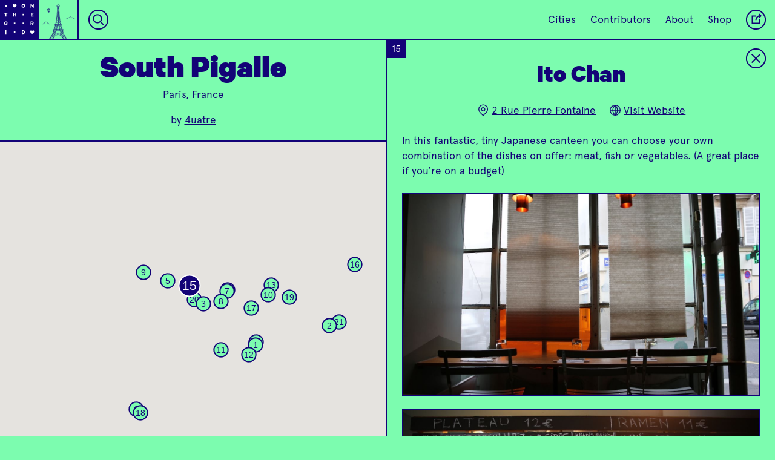

--- FILE ---
content_type: text/html; charset=utf-8
request_url: https://onthegrid.city/paris/south-pigalle/ito-chan
body_size: 20571
content:

						



<!DOCTYPE html>
<html xmlns="http://www.w3.org/1999/xhtml" lang="en-US">

<head>
	
	<!-- Google tag (gtag.js) -->
	<script async src="https://www.googletagmanager.com/gtag/js?id=G-CG9MEZF1GC"></script>
	<script>
		window.dataLayer = window.dataLayer || [];
		function gtag() { dataLayer.push(arguments); }
		gtag('js', new Date());

		gtag('config', 'G-CG9MEZF1GC');
	</script>

	<meta charset="utf-8" />
	<meta name="viewport" content="width=device-width, initial-scale=1">
	<meta name="p:domain_verify" content="32394096c80b3c0481d53e6f19a13966" />
	<!-- BEGIN SEOmatic rendered SEO Meta -->

<title>On the Grid : Ito Chan</title>

<!-- Standard SEO -->

<meta http-equiv="Content-Type" content="text/html; charset=utf-8" />
<meta name="referrer" content="always" />
<meta name="keywords" content="city guide, travel, neighborhood guide, designers, creatives" />
<meta name="description" content="In this fantastic, tiny Japanese canteen you can choose your own combination of the dishes on offer: meat, fish or vegetables. (A great place if you’re on…" />
<meta name="generator" content="SEOmatic" />
<link rel="canonical" href="https://onthegrid.city/paris/south-pigalle/ito-chan" />
<meta name="geo.placename" content="On the Grid" />

<!-- Dublin Core basic info -->

<meta name="dcterms.Identifier" content="https://onthegrid.city/paris/south-pigalle/ito-chan" />
<meta name="dcterms.Format" content="text/html" />
<meta name="dcterms.Relation" content="On the Grid" />
<meta name="dcterms.Language" content="en" />
<meta name="dcterms.Publisher" content="On the Grid" />
<meta name="dcterms.Type" content="text/html" />
<meta name="dcterms.Coverage" content="https://onthegrid.city/" />
<meta name="dcterms.Rights" content="Copyright &copy;2026 On the Grid." />
<meta name="dcterms.Title" content="Ito Chan" />
<meta name="dcterms.Creator" content="Hyperakt" />
<meta name="dcterms.Subject" content="city guide, travel, neighborhood guide, designers, creatives" />
<meta name="dcterms.Contributor" content="On the Grid" />
<meta name="dcterms.Date" content="2026-01-19" />
<meta name="dcterms.Description" content="In this fantastic, tiny Japanese canteen you can choose your own combination of the dishes on offer: meat, fish or vegetables. (A great place if you’re on…" />

<!-- Facebook OpenGraph -->

<meta property="fb:profile_id" content="1813474468902784" />
<meta property="fb:app_id" content="1967471703536851" />
<meta property="og:type" content="website" />
<meta property="og:locale" content="en_us" />
<meta property="og:url" content="https://onthegrid.city/paris/south-pigalle/ito-chan" />
<meta property="og:title" content="On the Grid : Ito Chan" />
<meta property="og:description" content="In this fantastic, tiny Japanese canteen you can choose your own combination of the dishes on offer: meat, fish or vegetables. (A great place if you’re on a…" />
<meta property="og:image" content="https://s3.amazonaws.com/onthegrid.city/assets/grid/paris/south-pigalle/ito-chan/_facebookImageTransform/146440/E64A0054.jpg" />
<meta property="og:image:type" content="image/jpeg" />
<meta property="og:image:width" content="1200" />
<meta property="og:image:height" content="630" />
<meta property="og:site_name" content="On the Grid" />
<meta property="og:see_also" content="https://twitter.com/onthegridcity" />
<meta property="og:see_also" content="https://www.instagram.com/@onthegridcity" />
<meta property="og:see_also" content="https://www.pinterest.com/onthegridcity" />

<!-- Twitter Card -->

<meta name="twitter:card" content="summary" />
<meta name="twitter:site" content="@onthegridcity" />
<meta name="twitter:title" content="On the Grid : Ito Chan" />
<meta name="twitter:description" content="In this fantastic, tiny Japanese canteen you can choose your own combination of the dishes on offer: meat, fish or vegetables. (A great place if you’re on a…" />
<meta name="twitter:image" content="https://s3.amazonaws.com/onthegrid.city/assets/grid/paris/south-pigalle/ito-chan/E64A0054.jpeg" />


<!-- Humans.txt authorship http://humanstxt.org -->

<link type="text/plain" rel="author" href="/humans.txt" />

<!-- Domain verification -->


<!-- Identity -->

<script type="application/ld+json">
{
    "@context": "http://schema.org",
    "@type": "Corporation",
    "name": "On the Grid",
    "description": "On the Grid is a collection of neighborhood guides lovingly curated by local creatives in cities around the world.",
    "url": "https://onthegrid.city",
    "sameAs": ["https://twitter.com/onthegridcity","https://www.instagram.com/@onthegridcity","https://www.pinterest.com/onthegridcity"],
    "telephone": "718.855.4250",
    "email": "&#111;&#110;&#116;&#104;&#101;&#103;&#114;&#105;&#100;&#64;&#104;&#121;&#112;&#101;&#114;&#97;&#107;&#116;&#46;&#99;&#111;&#109;",
    "location": {
        "@type": "Place",
        "name": "On the Grid",
        "description": "On the Grid is a collection of neighborhood guides lovingly curated by local creatives in cities around the world.",
        "telephone": "718.855.4250",
        "url": "https://onthegrid.city",
        "sameAs": ["https://twitter.com/onthegridcity","https://www.instagram.com/@onthegridcity","https://www.pinterest.com/onthegridcity"] 
    } 
}
</script>

<!-- WebSite -->

<script type="application/ld+json">
{
    "@context": "http://schema.org",
    "@type": "WebSite",
    "name": "On the Grid",
    "description": "On the Grid is a collection of neighborhood guides lovingly curated by local creatives in cities around the world.",
    "url": "https://onthegrid.city/",
    "image": "https://onthegrid.city/assets/site/_facebookImageTransform/OntheGrid.jpg",
    "sameAs": ["https://twitter.com/onthegridcity","https://www.instagram.com/@onthegridcity","https://www.pinterest.com/onthegridcity"],
    "copyrightHolder": {
        "@type": "Corporation",
        "name": "On the Grid",
        "description": "On the Grid is a collection of neighborhood guides lovingly curated by local creatives in cities around the world.",
        "url": "https://onthegrid.city",
        "sameAs": ["https://twitter.com/onthegridcity","https://www.instagram.com/@onthegridcity","https://www.pinterest.com/onthegridcity"],
        "telephone": "718.855.4250",
        "email": "&#111;&#110;&#116;&#104;&#101;&#103;&#114;&#105;&#100;&#64;&#104;&#121;&#112;&#101;&#114;&#97;&#107;&#116;&#46;&#99;&#111;&#109;",
        "location": {
            "@type": "Place",
            "name": "On the Grid",
            "description": "On the Grid is a collection of neighborhood guides lovingly curated by local creatives in cities around the world.",
            "telephone": "718.855.4250",
            "url": "https://onthegrid.city",
            "sameAs": ["https://twitter.com/onthegridcity","https://www.instagram.com/@onthegridcity","https://www.pinterest.com/onthegridcity"] 
        } 
    },
    "author": {
        "@type": "Corporation",
        "name": "On the Grid",
        "description": "On the Grid is a collection of neighborhood guides lovingly curated by local creatives in cities around the world.",
        "url": "https://onthegrid.city",
        "sameAs": ["https://twitter.com/onthegridcity","https://www.instagram.com/@onthegridcity","https://www.pinterest.com/onthegridcity"],
        "telephone": "718.855.4250",
        "email": "&#111;&#110;&#116;&#104;&#101;&#103;&#114;&#105;&#100;&#64;&#104;&#121;&#112;&#101;&#114;&#97;&#107;&#116;&#46;&#99;&#111;&#109;",
        "location": {
            "@type": "Place",
            "name": "On the Grid",
            "description": "On the Grid is a collection of neighborhood guides lovingly curated by local creatives in cities around the world.",
            "telephone": "718.855.4250",
            "url": "https://onthegrid.city",
            "sameAs": ["https://twitter.com/onthegridcity","https://www.instagram.com/@onthegridcity","https://www.pinterest.com/onthegridcity"] 
        } 
    },
    "creator": {
        "@type": "Corporation",
        "name": "Hyperakt",
        "url": "http://hyperakt.com",
        "location": {
            "@type": "Place",
            "name": "Hyperakt",
            "url": "http://hyperakt.com" 
        } 
    } 
}
</script>

<!-- Place -->

<script type="application/ld+json">
{
    "@context": "http://schema.org",
    "@type": "Place",
    "name": "On the Grid",
    "description": "On the Grid is a collection of neighborhood guides lovingly curated by local creatives in cities around the world.",
    "telephone": "718.855.4250",
    "url": "https://onthegrid.city",
    "sameAs": ["https://twitter.com/onthegridcity","https://www.instagram.com/@onthegridcity","https://www.pinterest.com/onthegridcity"] 
}
</script>

<!-- Main Entity of Page -->

<script type="application/ld+json">
{
    "@context": "http://schema.org",
    "@type": "WebPage",
    "name": "Ito Chan",
    "description": "In this fantastic, tiny Japanese canteen you can choose your own combination of the dishes on offer: meat, fish or vegetables. (A great place if you’re on a…",
    "image": {
        "@type": "ImageObject",
        "url": "https://s3.amazonaws.com/onthegrid.city/assets/grid/paris/south-pigalle/ito-chan/_facebookImageTransform/146440/E64A0054.jpg",
        "width": "1200",
        "height": "630" 
    },
    "url": "https://onthegrid.city/paris/south-pigalle/ito-chan",
    "mainEntityOfPage": "https://onthegrid.city/paris/south-pigalle/ito-chan",
    "inLanguage": "en_us",
    "headline": "Ito Chan",
    "keywords": "city guide, travel, neighborhood guide, designers, creatives",
    "dateCreated": "2017-07-07T20:19:16+0000",
    "dateModified": "2018-09-06T21:41:29+0000",
    "datePublished": "2016-11-18T10:45:00+0000",
    "copyrightYear": "2016",
    "author": {
        "@type": "Corporation",
        "name": "On the Grid",
        "description": "On the Grid is a collection of neighborhood guides lovingly curated by local creatives in cities around the world.",
        "url": "https://onthegrid.city",
        "sameAs": ["https://twitter.com/onthegridcity","https://www.instagram.com/@onthegridcity","https://www.pinterest.com/onthegridcity"],
        "telephone": "718.855.4250",
        "email": "&#111;&#110;&#116;&#104;&#101;&#103;&#114;&#105;&#100;&#64;&#104;&#121;&#112;&#101;&#114;&#97;&#107;&#116;&#46;&#99;&#111;&#109;",
        "location": {
            "@type": "Place",
            "name": "On the Grid",
            "description": "On the Grid is a collection of neighborhood guides lovingly curated by local creatives in cities around the world.",
            "telephone": "718.855.4250",
            "url": "https://onthegrid.city",
            "sameAs": ["https://twitter.com/onthegridcity","https://www.instagram.com/@onthegridcity","https://www.pinterest.com/onthegridcity"] 
        } 
    },
    "publisher": {
        "@type": "Corporation",
        "name": "On the Grid",
        "description": "On the Grid is a collection of neighborhood guides lovingly curated by local creatives in cities around the world.",
        "url": "https://onthegrid.city",
        "sameAs": ["https://twitter.com/onthegridcity","https://www.instagram.com/@onthegridcity","https://www.pinterest.com/onthegridcity"],
        "telephone": "718.855.4250",
        "email": "&#111;&#110;&#116;&#104;&#101;&#103;&#114;&#105;&#100;&#64;&#104;&#121;&#112;&#101;&#114;&#97;&#107;&#116;&#46;&#99;&#111;&#109;",
        "location": {
            "@type": "Place",
            "name": "On the Grid",
            "description": "On the Grid is a collection of neighborhood guides lovingly curated by local creatives in cities around the world.",
            "telephone": "718.855.4250",
            "url": "https://onthegrid.city",
            "sameAs": ["https://twitter.com/onthegridcity","https://www.instagram.com/@onthegridcity","https://www.pinterest.com/onthegridcity"] 
        } 
    },
    "copyrightHolder": {
        "@type": "Corporation",
        "name": "On the Grid",
        "description": "On the Grid is a collection of neighborhood guides lovingly curated by local creatives in cities around the world.",
        "url": "https://onthegrid.city",
        "sameAs": ["https://twitter.com/onthegridcity","https://www.instagram.com/@onthegridcity","https://www.pinterest.com/onthegridcity"],
        "telephone": "718.855.4250",
        "email": "&#111;&#110;&#116;&#104;&#101;&#103;&#114;&#105;&#100;&#64;&#104;&#121;&#112;&#101;&#114;&#97;&#107;&#116;&#46;&#99;&#111;&#109;",
        "location": {
            "@type": "Place",
            "name": "On the Grid",
            "description": "On the Grid is a collection of neighborhood guides lovingly curated by local creatives in cities around the world.",
            "telephone": "718.855.4250",
            "url": "https://onthegrid.city",
            "sameAs": ["https://twitter.com/onthegridcity","https://www.instagram.com/@onthegridcity","https://www.pinterest.com/onthegridcity"] 
        } 
    },
    "breadcrumb": {
        "@type": "BreadcrumbList",
        "itemListElement": [
            {
                "@type": "ListItem",
                "position": "1",
                "item": {
                    "@id": "https://onthegrid.city/",
                    "name": "Home" 
                } 
            },
            {
                "@type": "ListItem",
                "position": "2",
                "item": {
                    "@id": "https://onthegrid.city/paris",
                    "name": "Paris" 
                } 
            },
            {
                "@type": "ListItem",
                "position": "3",
                "item": {
                    "@id": "https://onthegrid.city/paris/south-pigalle",
                    "name": "South Pigalle" 
                } 
            },
            {
                "@type": "ListItem",
                "position": "4",
                "item": {
                    "@id": "https://onthegrid.city/paris/south-pigalle/ito-chan",
                    "name": "Ito Chan" 
                } 
            }
        ] 
    } 
}
</script>

<!-- Breadcrumbs -->

<script type="application/ld+json">
{
    "@context": "http://schema.org",
    "@type": "BreadcrumbList",
    "itemListElement": [
        {
            "@type": "ListItem",
            "position": "1",
            "item": {
                "@id": "https://onthegrid.city/",
                "name": "Home" 
            } 
        },
        {
            "@type": "ListItem",
            "position": "2",
            "item": {
                "@id": "https://onthegrid.city/paris",
                "name": "Paris" 
            } 
        },
        {
            "@type": "ListItem",
            "position": "3",
            "item": {
                "@id": "https://onthegrid.city/paris/south-pigalle",
                "name": "South Pigalle" 
            } 
        },
        {
            "@type": "ListItem",
            "position": "4",
            "item": {
                "@id": "https://onthegrid.city/paris/south-pigalle/ito-chan",
                "name": "Ito Chan" 
            } 
        }
    ] 
}
</script>

<!-- Google Tag Manager -->


<!-- Google Analytics -->

<script>
  (function(i,s,o,g,r,a,m){i['GoogleAnalyticsObject']=r;i[r]=i[r]||function(){
  (i[r].q=i[r].q||[]).push(arguments)},i[r].l=1*new Date();a=s.createElement(o),
  m=s.getElementsByTagName(o)[0];a.async=1;a.src=g;m.parentNode.insertBefore(a,m)
  })(window,document,'script','//www.google-analytics.com/analytics.js','ga');

  ga('create', 'UA-411958-31', 'auto');
  ga('send', 'pageview');
</script>
<!-- END SEOmatic rendered SEO Meta -->
		<link rel="stylesheet" href="/re/styles/css/style.css?v=0.2.8">

	
	<link rel="icon" type="image/png" href="/favicons/favicon-32x32.png" sizes="32x32" />
	<link rel="icon" type="image/png" href="/favicons/favicon-16x16.png" sizes="16x16" />
	
	
				<style type="text/css">
.bg-transparent {
	background-color: transparent;
}

.color-transparent {
	color: transparent;
}

.border-transparent {
	border-color: transparent;
}

.bg-primary_color, .hover-bg-primary_color:hover, .btn__text:hover, .btn__text.loading, .otg_logo, .photo-loader, .place .grid_main .place_number, #siteLoader, #quickSearch .results a:hover,#quickSearch .results a:active  {
	background-color: #130377;
}

.bg-primary_color--translucent {
	background-color: rgba(19,3,119,.9);
}

.bg-secondary_color, .hover-bg-secondary_color:hover, #quickSearch.focus {
	background-color: #ffffff;
}

.color-primary_color, .hover-color-primary_color:hover, .btn__text, .flickity-prev-next-button, #quickSearch.focus input {
	color: #130377;
}

.field-input::placeholder {
	color: rgba(19,3,119,.6);
}

.color-secondary_color, .hover-color-secondary_color:hover, .btn__text:hover, .btn__text.loading, .btn__mobile-nav, .place .grid_main .place_number, #quickSearch .results a:hover,#quickSearch .results a:active {
	color: #ffffff;
}

.border-primary_color, .hover-border-primary_color:hover, .flickity-prev-next-button, .field-input, .btn__text, .line-break, .place .grid_main .place_number {
	border-color: #130377;
}

.border-secondary_color, .hover-border-secondary_color:hover {
	border-color: #ffffff
}

.fill-primary_color, .fill-svg-primary_color svg, .fill-svg-primary_color svg *,
.hover-fill-svg-primary_color:hover, .hover-fill-svg-primary_color:hover svg, .hover-fill-svg-primary_color:hover svg *,
.loader.page-loadersvg, .loader.photo-loader.dynamic svg {
	fill: #130377;
}

.fill-secondary_color, .fill-svg-secondary_color svg, .fill-svg-secondary_color svg *,
hover-fill-svg-secondary_color:hover, .hover-fill-svg-secondary_color:hover svg, .hover-fill-svg-secondary_color:hover svg *,
.otg_logo, .flickity-prev-next-button .arrow, .loader.photo-loader svg, .button__place-type.selected svg, #siteLoader svg {
	fill: #ffffff;
}

.selected-btn-primary_color .button__place-type.selected svg, .selected-btn-primary_color .button__place-type.selected svg * {
	fill: #130377;
	stroke: #ffffff
}

.stroke-primary_color, .stroke-svg-primary_color svg, .stroke-svg-primary_color svg *,
.hover-stroke-svg-primary_color:hover, .hover-stroke-svg-primary_color:hover svg, .hover-stroke-svg-primary_color:hover svg *,
.button__place-type svg, .contact_list svg, .grid_item-place_types svg, .btn__icon svg, .flickity-prev-next-button svg {
	stroke: #130377;
}

.stroke-secondary_color, .stroke-svg-secondary_color svg, .stroke-svg-secondary_color svg *,
hover-stroke-svg-secondary_color:hover, .hover-stroke-svg-secondary_color:hover svg, .hover-stroke-svg-secondary_color:hover svg *,
.btn__mobile-nav svg {
	stroke: #ffffff;
}

.outline-primary_color {
	outline-color: #130377;
}

input[type=radio]:checked + label {
	background-color: #130377;
	color: #ffffff;
}.btn.btn__reverse:hover,.btn.btn__reverse:focus {
	outline: 0;
	background-color: rgba(19, 3, 119, .25);
}

.btn.btn__reverse[aria-pressed="true"]
{
	background-color: #ffffff;
	color: #130377;
}

/* Home */
.landmark_wrap svg {
	stroke: #ffffff;
}

.landmark_wrap svg * {
	stroke: #ffffff;
}

.tile__city:not(.coming-soon):hover .landmark_wrap svg,
.tile__city:not(.coming-soon):hover .landmark_wrap svg path,
.tile__city:not(.coming-soon):hover .landmark_wrap svg rect,
.tile__city:not(.coming-soon):hover .landmark_wrap svg polygon,
.tile__city:not(.coming-soon):hover .landmark_wrap svg line,
.tile__city:not(.coming-soon):hover .landmark_wrap svg circle,
.tile__city:not(.coming-soon):hover .landmark_wrap svg polyline
{
	stroke: #130377;
}

.cities_toggle_label svg {
	stroke: #130377;
}

.cities_toggle_radio:checked + .cities_toggle_label svg .selected-fill {
	fill: #130377;
}

.hoods_sort,
.cities_sort {
	background-image: url("data:image/svg+xml;utf8,<svg xmlns='http://www.w3.org/2000/svg' width='9.141' height='5.443' viewBox='0 0 9.141 5.443' fill='%23ffffff'><path d='M0 0h9.141L4.57 5.443z'/></svg>");
}

/* City */
.city .landmark_wrap svg {
	stroke: #130377;
}

.city .landmark_wrap svg * {
	stroke: #130377;
}

/* Hood/Place */
.city_landmark_link svg, .city_landmark_link svg * {
	stroke: #130377;
}

#topContent .place:before, #topContent .next-place:before {
	background-image: linear-gradient(to bottom, transparent, #130377);
}

.grid_container.flickity-enabled {
	background-color: #ffffff;
}

.tile.tile__place.hovered .grid_item-heading_wrap,
.tile.tile__place > a:focus .grid_item-heading_wrap,
.tile__hood[data-status="active"].hovered .grid_item-heading_wrap,
.tile__hood[data-status="active"] > a:focus .grid_item-heading_wrap,
.tile.tile__place.hovered .grid_item-tileback,
.tile.tile__place > a:focus .grid_item-tileback
{
		background-color: #130377 !important;
		color: #ffffff;
		border-color: #130377;
}

.tile.tile__place.hovered .status,
.tile.tile__place > a:focus .status,
.tile.tile__hood.hovered .status,
.tile.tile__hood > a:focus .status
{
	border-color: #ffffff;
}

.tile.tile__place.hovered .place_number,
.tile.tile__place > a:focus .place_number,
.tile.tile__hood.hovered .place_number,
.tile.tile__hood > a:focus .place_number
{
	color: #ffffff;
	background-color: #130377 !important;
}

.filter-gradient-primary_color .flickity-viewport:after {
		background-image: linear-gradient(to left, #130377 20%, rgba(19, 3, 119,.5) 80%, rgba(19, 3, 119,0));
}

.mobile-filter-carousel.filter-gradient-secondary_color .flickity-viewport:before {
	background-image: linear-gradient(to right, #ffffff 20%, rgba(255, 255, 255,.5) 80%, rgba(255, 255, 255,0));
}
.mobile-filter-carousel.filter-gradient-secondary_color .flickity-viewport:after {
		background-image: linear-gradient(to left, #ffffff 20%, rgba(255, 255, 255,.5) 80%, rgba(255, 255, 255,0));
}

.bg-dynamic_color {
			background-color: #7cfcaf;
		}
			
		.fill-dynamic_color, .fill-svg-dynamic_color svg *, .button__place-type svg {
			fill: #7cfcaf;
		}
		
				.mobile-filter-carousel .flickity-viewport:before {
			background-image: linear-gradient(to right, #7cfcaf 20%, rgba(124, 252, 175,.5) 80%, rgba(124, 252, 175,0));
		}
		
		.mobile-filter-carousel .flickity-viewport:after {
			background-image: linear-gradient(to left, #7cfcaf 20%, rgba(124, 252, 175,.5) 80%, rgba(124, 252, 175,0));	
		}
		
		#siteLoader {
			background-color: #7cfcaf;
		}
</style></head>

<body class="place-open color-primary_color bg-dynamic_color
		
				
	" grid-type="neighborhood">
		<div class="header_spacer"></div>

	<header>
					<nav id="mainNav" class="topnav border-primary_color bg-dynamic_color color-primary_color">
	<a class="home" href="https://onthegrid.city/"><svg class="otg_logo" xmlns="http://www.w3.org/2000/svg" xmlns:xlink="http://www.w3.org/1999/xlink" width="55px" height="55px" viewBox="0 0 53 53">
	<defs>
		<path id="o" d="M5.991,8.607c-1.455,0-2.458-1.103-2.458-2.608C3.532,4.486,4.536,3.393,5.991,3.393
	c1.465,0,2.477,1.094,2.477,2.606C8.467,7.506,7.456,8.607,5.991,8.607z M5.991,4.552c-0.682,0-1.125,0.576-1.125,1.447
	c0,0.873,0.443,1.449,1.125,1.449c0.683,0,1.145-0.576,1.145-1.449C7.135,5.128,6.673,4.552,5.991,4.552z"/>
		<path id="n" d="M8.229,8.523h-1.07L5.046,5.572v2.954H3.771v-5.05h1.234l1.949,2.779V3.475h1.274V8.523z"/>
		<path id="t" d="M3.78,3.476H8.22V4.61H6.658v3.914H5.334V4.609H3.78V3.476z"/>
		<path id="h" d="M8.299,3.476v5.049H6.975V6.525H5.025v1.998H3.701V3.476h1.324v1.916h1.949V3.476H8.299z"/>
		<path id="e" d="M7.805,3.476V4.61H5.494V5.4h2.111v1.11H5.494v0.871h2.312v1.143H4.194V3.476H7.805z"/>
		<path id="g" d="M6.291,6.813V5.828h2.09v0.5c0,1.399-0.922,2.279-2.262,2.279c-1.464,0-2.5-1.068-2.5-2.607
			C3.618,4.461,4.654,3.393,6.102,3.393c1.299,0,2.048,0.748,2.236,1.775H6.99c-0.14-0.385-0.411-0.616-0.888-0.616
			c-0.732,0-1.151,0.608-1.151,1.446c0,0.865,0.443,1.449,1.167,1.449c0.501,0,0.831-0.246,0.954-0.634H6.291z"/>
		<path id="r" d="M5.165,6.854v1.67H3.857v-5.05h2.27c1.086,0,1.834,0.617,1.834,1.719c0,0.766-0.387,1.292-1.004,1.522l1.186,1.81
			H6.677l-1.052-1.67L5.165,6.854L5.165,6.854z M5.165,5.802h0.823c0.469,0,0.682-0.238,0.682-0.608c0-0.369-0.213-0.608-0.682-0.608
			H5.165V5.802z"/>
		<path id="i" d="M6.662,8.525H5.337V3.475h1.324L6.662,8.525L6.662,8.525z"/>
		<path id="d" d="M3.771,3.476h1.908c1.588,0,2.549,0.987,2.549,2.524c0,1.538-0.961,2.524-2.549,2.524H3.771V3.476z M5.613,7.382
			c0.839,0,1.309-0.535,1.309-1.382c0-0.854-0.469-1.391-1.309-1.391H5.07v2.771L5.613,7.382L5.613,7.382z"/>
		<path id="heart" d="M8.723,5.118h0.002c0-0.742-0.641-1.558-1.383-1.558H7.334C6.614,3.565,6.203,4.336,6,4.717
			C5.805,4.338,5.381,3.562,4.658,3.562c-0.742,0-1.382,0.815-1.382,1.558c0,0.335-0.116,1.467,2.725,3.32
			C8.841,6.586,8.723,5.454,8.723,5.118z"/>
		<path id="dot" d="M4.9,4.9h2.2v2.2h-2.2V4.9z"/>
	</defs>
	<g class="otg_logo_grid">
		<use x="2" y="2" xlink:href="#dot" transform-origin="8 8" />
		<use x="14" y="2" xlink:href="#heart" transform-origin="20 8" />
		<use x="26" y="2" xlink:href="#o" transform-origin="32 8" />	
		<use x="38" y="2" xlink:href="#n" transform-origin="44 8"  />
		
		<use x="2" y="14" xlink:href="#t" transform-origin="8 20" />	
		<use x="14" y="14" xlink:href="#h" transform-origin="20 20"  />	
		<use x="26" y="14" xlink:href="#dot" transform-origin="32 20"  />	
		<use x="38" y="14" xlink:href="#e" transform-origin="44 20"  />	
		
		<use x="2" y="26" xlink:href="#g" transform-origin="8 32"  />	
		<use x="14" y="26" xlink:href="#dot" transform-origin="20 32"  />	
		<use x="26" y="26" xlink:href="#dot" transform-origin="32 32"  />	
		<use x="38" y="26" xlink:href="#r" transform-origin="44 32"  />	
		
		<use x="2" y="38" xlink:href="#i" transform-origin="8 44"  />	
		<use x="14" y="38" xlink:href="#dot" transform-origin="20 44"  />	
		<use x="26" y="38" xlink:href="#d" transform-origin="32 44"  />	
		<use x="38" y="38" xlink:href="#heart" transform-origin="44 44"  />
	</g>
</svg><svg class="otg_logo otg_logo__heart" xmlns="http://www.w3.org/2000/svg" width="45.706" height="45.706" viewBox="0 0 45.706 45.706"><path fill="#FFF" d="M5.4 5.123h2.286v2.286H5.4zM5.4 16.228h2.286v2.285H5.4zM5.4 27.333h2.286v2.286H5.4zM5.4 38.437h2.286v2.285H5.4zM16.504 5.123h2.286v2.286h-2.286zM16.504 16.228h2.286v2.285h-2.286zM16.504 27.333h2.286v2.286h-2.286zM16.504 38.437h2.286v2.285h-2.286zM27.609 5.123h2.285v2.286h-2.285zM27.609 27.333h2.285v2.286h-2.285zM27.609 38.437h2.285v2.285h-2.285zM38.713 5.123h2.286v2.286h-2.286zM38.713 16.228h2.286v2.285h-2.286zM38.713 27.333h2.286v2.286h-2.286zM38.713 38.437h2.286v2.285h-2.286z"/><path fill="#FFF" d="M31.389 16.821c.001-.699-.603-1.468-1.302-1.468H30.078c-.678.005-1.065.732-1.257 1.089-.184-.357-.584-1.09-1.266-1.09-.699 0-1.304.769-1.304 1.468 0 .316-.108 1.383 2.569 3.131 2.68-1.747 2.569-2.814 2.569-3.13z"/></svg></a><a class="city_landmark_link mobile-hide hover-bg-secondary_color" href="https://onthegrid.city/paris">
		<div class="landmark_inner_wrap">
			<svg version="1.1" id="Layer_1" xmlns="http://www.w3.org/2000/svg" xmlns:xlink="http://www.w3.org/1999/xlink" x="0px" y="0px"	 width="813.6px" height="616px" viewBox="0 0 813.6 616" enable-background="new 0 0 813.6 616" xml:space="preserve"><g>	<rect x="244.7" y="188.8" fill="none" stroke="#FFFFFF" stroke-width="3" stroke-miterlimit="10" width="16.9" height="9.6"/>	<g>		<path fill="none" stroke="#FFFFFF" stroke-width="3" stroke-miterlimit="10" d="M274.5,162.3c0-13.3-10.2-22.9-21.4-22.9			c-11.1,0-21.4,9.6-21.4,22.9c0,9.4,5.7,21.1,12.2,26.5h18.3C268.8,183.4,274.5,171.7,274.5,162.3z"/>	</g>	<line fill="none" stroke="#FFFFFF" stroke-width="3" stroke-miterlimit="10" x1="246.8" y1="140.4" x2="246.8" y2="188.8"/>	<line fill="none" stroke="#FFFFFF" stroke-width="3" stroke-miterlimit="10" x1="259.4" y1="140.4" x2="259.4" y2="188.8"/>	<path fill="none" stroke="#FFFFFF" stroke-width="3" stroke-miterlimit="10" d="M246.8,157.6c0-3.5,2.8-6.3,6.3-6.3		s6.3,2.8,6.3,6.3"/>	<path fill="none" stroke="#FFFFFF" stroke-width="3" stroke-miterlimit="10" d="M259.4,157.6c0,0,5.4-11.5,13.8-3.2"/>	<path fill="none" stroke="#FFFFFF" stroke-width="3" stroke-miterlimit="10" d="M246.8,157.6c0,0-5.4-11.5-13.8-3.2"/></g><g>	<path fill="none" stroke="#FFFFFF" stroke-width="3" stroke-miterlimit="10" d="M425.2,385.5"/>	<path fill="none" stroke="#FFFFFF" stroke-width="3" stroke-miterlimit="10" d="M441.6,372"/>	<path fill="none" stroke="#FFFFFF" stroke-width="3" stroke-miterlimit="10" d="M405.1,340.3"/>	<path fill="none" stroke="#FFFFFF" stroke-width="3" stroke-miterlimit="10" d="M450.7,406.7"/>	<path fill="none" stroke="#FFFFFF" stroke-width="3" stroke-miterlimit="10" d="M409.3,367.5"/>	<path fill="none" stroke="#FFFFFF" stroke-width="3" stroke-miterlimit="10" d="M409.6,365.4"/>	<path fill="none" stroke="#FFFFFF" stroke-width="3" stroke-miterlimit="10" d="M436.6,342.6"/>	<path fill="none" stroke="#FFFFFF" stroke-width="3" stroke-miterlimit="10" d="M405.1,314.9"/>	<line fill="none" stroke="#FFFFFF" stroke-width="3" stroke-miterlimit="10" x1="425.7" y1="255.6" x2="406" y2="272.7"/>	<line fill="none" stroke="#FFFFFF" stroke-width="3" stroke-miterlimit="10" x1="428.6" y1="272.7" x2="406" y2="292.2"/>	<line fill="none" stroke="#FFFFFF" stroke-width="3" stroke-miterlimit="10" x1="430.3" y1="291.3" x2="405.2" y2="313.1"/>	<line fill="none" stroke="#FFFFFF" stroke-width="3" stroke-miterlimit="10" x1="406" y1="272.7" x2="428.6" y2="292.8"/>	<path fill="none" stroke="#FFFFFF" stroke-width="3" stroke-miterlimit="10" d="M405.1,341.6"/>	<path fill="none" stroke="#FFFFFF" stroke-width="3" stroke-miterlimit="10" d="M432.9,316.8"/>	<path fill="none" stroke="#FFFFFF" stroke-width="3" stroke-miterlimit="10" d="M405,292.8"/>	<path fill="none" stroke="#FFFFFF" stroke-width="3" stroke-miterlimit="10" d="M360,406.7"/>	<path fill="none" stroke="#FFFFFF" stroke-width="3" stroke-miterlimit="10" d="M401.4,367.5"/>	<path fill="none" stroke="#FFFFFF" stroke-width="3" stroke-miterlimit="10" d="M401.4,364.9"/>	<path fill="none" stroke="#FFFFFF" stroke-width="3" stroke-miterlimit="10" d="M373.9,342.6"/>	<path fill="none" stroke="#FFFFFF" stroke-width="3" stroke-miterlimit="10" d="M405.4,314.9"/>	<polygon fill="none" stroke="#FFFFFF" stroke-width="3" stroke-miterlimit="10" points="417.9,87.5 417.9,78.8 392.8,78.8 		392.8,87.5 384.6,87.5 384.6,102.8 426.1,102.8 426.1,87.5 	"/>	<line fill="none" stroke="#FFFFFF" stroke-width="3" stroke-miterlimit="10" x1="405.3" y1="78.8" x2="405.3" y2="62.1"/>	<path fill="none" stroke="#FFFFFF" stroke-width="3" stroke-miterlimit="10" d="M392.1,102.8c0,50.9-1.6,370.1-125.4,511.4"/>	<path fill="none" stroke="#FFFFFF" stroke-width="3" stroke-miterlimit="10" d="M418.7,102.8c0,50.9,1.6,370.1,125.4,511.4"/>	<path fill="none" stroke="#FFFFFF" stroke-width="3" stroke-miterlimit="10" d="M405.3,102.8c0,16.5,0,207.6,0,227.1		c0,12.2-9.5,90.9-31.5,162.5"/>	<path fill="none" stroke="#FFFFFF" stroke-width="3" stroke-miterlimit="10" d="M405.3,102.8c0,16.5,0,207.6,0,227.1		c0,12.2,9.1,90.9,31.1,162.5"/>	<line fill="none" stroke="#FFFFFF" stroke-width="3" stroke-miterlimit="10" x1="321.3" y1="525" x2="489.2" y2="525"/>	<polygon fill="none" stroke="#FFFFFF" stroke-width="3" stroke-miterlimit="10" points="354,385.5 354,401.9 358.8,411.4 		450.7,411.4 456.7,401.9 456.7,385.5 	"/>	<line fill="none" stroke="#FFFFFF" stroke-width="3" stroke-miterlimit="10" x1="405.3" y1="385.5" x2="405.3" y2="401.9"/>	<line fill="none" stroke="#FFFFFF" stroke-width="3" stroke-miterlimit="10" x1="415.8" y1="385.5" x2="415.8" y2="401.9"/>	<line fill="none" stroke="#FFFFFF" stroke-width="3" stroke-miterlimit="10" x1="426.4" y1="385.5" x2="426.4" y2="401.9"/>	<line fill="none" stroke="#FFFFFF" stroke-width="3" stroke-miterlimit="10" x1="436.9" y1="385.5" x2="436.9" y2="401.9"/>	<line fill="none" stroke="#FFFFFF" stroke-width="3" stroke-miterlimit="10" x1="447.5" y1="385.5" x2="447.5" y2="401.9"/>	<polygon fill="none" stroke="#FFFFFF" stroke-width="3" stroke-miterlimit="10" points="326.9,465.2 326.9,481.6 334.3,492.7 		476.1,492.7 483.7,481.6 483.7,465.2 	"/>	<line fill="none" stroke="#FFFFFF" stroke-width="3" stroke-miterlimit="10" x1="405.3" y1="464.9" x2="405.3" y2="481.3"/>	<line fill="none" stroke="#FFFFFF" stroke-width="3" stroke-miterlimit="10" x1="419.7" y1="464.9" x2="419.7" y2="481.3"/>	<line fill="none" stroke="#FFFFFF" stroke-width="3" stroke-miterlimit="10" x1="434" y1="464.9" x2="434" y2="481.3"/>	<line fill="none" stroke="#FFFFFF" stroke-width="3" stroke-miterlimit="10" x1="448.3" y1="464.9" x2="448.3" y2="481.3"/>	<line fill="none" stroke="#FFFFFF" stroke-width="3" stroke-miterlimit="10" x1="462.6" y1="464.9" x2="462.6" y2="481.3"/>	<line fill="none" stroke="#FFFFFF" stroke-width="3" stroke-miterlimit="10" x1="348.1" y1="464.9" x2="348.1" y2="481.3"/>	<line fill="none" stroke="#FFFFFF" stroke-width="3" stroke-miterlimit="10" x1="362.4" y1="464.9" x2="362.4" y2="481.3"/>	<line fill="none" stroke="#FFFFFF" stroke-width="3" stroke-miterlimit="10" x1="376.7" y1="464.9" x2="376.7" y2="481.3"/>	<line fill="none" stroke="#FFFFFF" stroke-width="3" stroke-miterlimit="10" x1="391" y1="464.9" x2="391" y2="481.3"/>	<g>		<path fill="none" stroke="#FFFFFF" stroke-width="3" stroke-miterlimit="10" d="M328.4,614.2c11.6-35.6,41.7-60.9,76.9-60.9			c35.2,0,65.3,25.3,76.9,60.9"/>	</g>	<line fill="none" stroke="#FFFFFF" stroke-width="3" stroke-miterlimit="10" x1="392.9" y1="121.6" x2="418.8" y2="121.6"/>	<line fill="none" stroke="#FFFFFF" stroke-width="3" stroke-miterlimit="10" x1="392.9" y1="139.4" x2="418.8" y2="139.4"/>	<line fill="none" stroke="#FFFFFF" stroke-width="3" stroke-miterlimit="10" x1="391.6" y1="158.9" x2="418.8" y2="158.9"/>	<line fill="none" stroke="#FFFFFF" stroke-width="3" stroke-miterlimit="10" x1="389.9" y1="178.5" x2="421" y2="178.5"/>	<line fill="none" stroke="#FFFFFF" stroke-width="3" stroke-miterlimit="10" x1="384.8" y1="255.6" x2="404.5" y2="272.7"/>			<line fill="none" stroke="#FFFFFF" stroke-width="3" stroke-linejoin="round" stroke-miterlimit="10" x1="382.7" y1="273.6" x2="404.5" y2="292.2"/>	<line fill="none" stroke="#FFFFFF" stroke-width="3" stroke-miterlimit="10" x1="380.2" y1="291.3" x2="405.3" y2="313.1"/>			<line fill="none" stroke="#FFFFFF" stroke-width="3" stroke-linejoin="round" stroke-miterlimit="10" x1="424.4" y1="235.4" x2="382.4" y2="274.3"/>	<line fill="none" stroke="#FFFFFF" stroke-width="3" stroke-miterlimit="10" x1="404.5" y1="272.7" x2="381.9" y2="292.8"/>	<path fill="none" stroke="#FFFFFF" stroke-width="3" stroke-miterlimit="10" d="M405.3,341.6"/>	<path fill="none" stroke="#FFFFFF" stroke-width="3" stroke-miterlimit="10" d="M377.5,316.8"/>	<path fill="none" stroke="#FFFFFF" stroke-width="3" stroke-miterlimit="10" d="M405.5,292.8"/>			<line fill="none" stroke="#FFFFFF" stroke-width="3" stroke-linejoin="round" stroke-miterlimit="10" x1="393.4" y1="412.7" x2="352.9" y2="434.9"/>			<line fill="none" stroke="#FFFFFF" stroke-width="3" stroke-linejoin="round" stroke-miterlimit="10" x1="358.5" y1="413.2" x2="388.2" y2="437.6"/>			<line fill="none" stroke="#FFFFFF" stroke-width="3" stroke-linejoin="round" stroke-miterlimit="10" x1="387.6" y1="439.4" x2="344.2" y2="463.4"/>			<line fill="none" stroke="#FFFFFF" stroke-width="3" stroke-linejoin="round" stroke-miterlimit="10" x1="352.9" y1="437.6" x2="382.4" y2="462.7"/>			<line fill="none" stroke="#FFFFFF" stroke-width="3" stroke-linejoin="round" stroke-miterlimit="10" x1="417.2" y1="412.7" x2="457.4" y2="434.9"/>			<line fill="none" stroke="#FFFFFF" stroke-width="3" stroke-linejoin="round" stroke-miterlimit="10" x1="451.8" y1="413.2" x2="422.1" y2="437.6"/>			<line fill="none" stroke="#FFFFFF" stroke-width="3" stroke-linejoin="round" stroke-miterlimit="10" x1="422.7" y1="439.4" x2="465.8" y2="463.1"/>			<line fill="none" stroke="#FFFFFF" stroke-width="3" stroke-linejoin="round" stroke-miterlimit="10" x1="458.3" y1="436.7" x2="428.2" y2="462.5"/>			<line fill="none" stroke="#FFFFFF" stroke-width="3" stroke-linejoin="round" stroke-miterlimit="10" x1="373.9" y1="492.4" x2="338" y2="593.4"/>			<line fill="none" stroke="#FFFFFF" stroke-width="3" stroke-linejoin="round" stroke-miterlimit="10" x1="436.5" y1="492.4" x2="476.6" y2="600.4"/>			<line fill="none" stroke="#FFFFFF" stroke-width="3" stroke-linejoin="round" stroke-miterlimit="10" x1="405.8" y1="525" x2="405.8" y2="553.3"/>			<line fill="none" stroke="#FFFFFF" stroke-width="3" stroke-linejoin="round" stroke-miterlimit="10" x1="388.2" y1="525" x2="388.2" y2="555.1"/>			<line fill="none" stroke="#FFFFFF" stroke-width="3" stroke-linejoin="round" stroke-miterlimit="10" x1="370.6" y1="525" x2="370.6" y2="561.5"/>			<line fill="none" stroke="#FFFFFF" stroke-width="3" stroke-linejoin="round" stroke-miterlimit="10" x1="439.1" y1="525" x2="439.1" y2="561.5"/>			<line fill="none" stroke="#FFFFFF" stroke-width="3" stroke-linejoin="round" stroke-miterlimit="10" x1="421.5" y1="525" x2="421.5" y2="555.1"/>			<line fill="none" stroke="#FFFFFF" stroke-width="3" stroke-linejoin="round" stroke-miterlimit="10" x1="362.5" y1="525" x2="311.7" y2="545.9"/>			<line fill="none" stroke="#FFFFFF" stroke-width="3" stroke-linejoin="round" stroke-miterlimit="10" x1="321.3" y1="525" x2="354.5" y2="546.5"/>			<line fill="none" stroke="#FFFFFF" stroke-width="3" stroke-linejoin="round" stroke-miterlimit="10" x1="372.8" y1="494.1" x2="329" y2="506.6"/>			<line fill="none" stroke="#FFFFFF" stroke-width="3" stroke-linejoin="round" stroke-miterlimit="10" x1="334.3" y1="492.9" x2="367.5" y2="507.6"/>			<line fill="none" stroke="#FFFFFF" stroke-width="3" stroke-linejoin="round" stroke-miterlimit="10" x1="367.6" y1="509.1" x2="322.4" y2="523.1"/>			<line fill="none" stroke="#FFFFFF" stroke-width="3" stroke-linejoin="round" stroke-miterlimit="10" x1="329.1" y1="508" x2="362.5" y2="523.1"/>			<line fill="none" stroke="#FFFFFF" stroke-width="3" stroke-linejoin="round" stroke-miterlimit="10" x1="437.5" y1="494.1" x2="481.3" y2="506.6"/>			<line fill="none" stroke="#FFFFFF" stroke-width="3" stroke-linejoin="round" stroke-miterlimit="10" x1="476.6" y1="493.7" x2="442.8" y2="507.6"/>			<line fill="none" stroke="#FFFFFF" stroke-width="3" stroke-linejoin="round" stroke-miterlimit="10" x1="442.7" y1="509.1" x2="487.9" y2="523.1"/>			<line fill="none" stroke="#FFFFFF" stroke-width="3" stroke-linejoin="round" stroke-miterlimit="10" x1="482.3" y1="508.5" x2="447.8" y2="523.1"/>			<line fill="none" stroke="#FFFFFF" stroke-width="3" stroke-linejoin="round" stroke-miterlimit="10" x1="354.5" y1="546.5" x2="299.1" y2="568.7"/>			<line fill="none" stroke="#FFFFFF" stroke-width="3" stroke-linejoin="round" stroke-miterlimit="10" x1="310.4" y1="547.2" x2="347.2" y2="568.7"/>			<line fill="none" stroke="#FFFFFF" stroke-width="3" stroke-linejoin="round" stroke-miterlimit="10" x1="347" y1="568.7" x2="284" y2="592.1"/>			<line fill="none" stroke="#FFFFFF" stroke-width="3" stroke-linejoin="round" stroke-miterlimit="10" x1="299.1" y1="568.7" x2="341.2" y2="590.2"/>			<line fill="none" stroke="#FFFFFF" stroke-width="3" stroke-linejoin="round" stroke-miterlimit="10" x1="338.4" y1="590.8" x2="266.6" y2="618"/>			<line fill="none" stroke="#FFFFFF" stroke-width="3" stroke-linejoin="round" stroke-miterlimit="10" x1="284" y1="592.1" x2="330.2" y2="613.6"/>			<line fill="none" stroke="#FFFFFF" stroke-width="3" stroke-linejoin="round" stroke-miterlimit="10" x1="447" y1="525" x2="498.8" y2="545.3"/>			<line fill="none" stroke="#FFFFFF" stroke-width="3" stroke-linejoin="round" stroke-miterlimit="10" x1="489" y1="525" x2="456.2" y2="546.5"/>			<line fill="none" stroke="#FFFFFF" stroke-width="3" stroke-linejoin="round" stroke-miterlimit="10" x1="456.2" y1="546.5" x2="511.2" y2="568.7"/>			<line fill="none" stroke="#FFFFFF" stroke-width="3" stroke-linejoin="round" stroke-miterlimit="10" x1="500" y1="547.2" x2="465.1" y2="568.7"/>			<line fill="none" stroke="#FFFFFF" stroke-width="3" stroke-linejoin="round" stroke-miterlimit="10" x1="465.3" y1="568.7" x2="526.3" y2="592.1"/>			<line fill="none" stroke="#FFFFFF" stroke-width="3" stroke-linejoin="round" stroke-miterlimit="10" x1="511.2" y1="568.7" x2="471.9" y2="589.9"/>			<line fill="none" stroke="#FFFFFF" stroke-width="3" stroke-linejoin="round" stroke-miterlimit="10" x1="473.1" y1="591.1" x2="543.7" y2="618"/>			<line fill="none" stroke="#FFFFFF" stroke-width="3" stroke-linejoin="round" stroke-miterlimit="10" x1="526.3" y1="592.1" x2="482.3" y2="613.1"/>			<line fill="none" stroke="#FFFFFF" stroke-width="3" stroke-linejoin="round" stroke-miterlimit="10" x1="385.8" y1="234.9" x2="427.3" y2="272.8"/>			<line fill="none" stroke="#FFFFFF" stroke-width="3" stroke-linejoin="round" stroke-miterlimit="10" x1="423.1" y1="215.3" x2="384.2" y2="254"/>			<line fill="none" stroke="#FFFFFF" stroke-width="3" stroke-linejoin="round" stroke-miterlimit="10" x1="387.9" y1="216.6" x2="425.8" y2="251.6"/>	<line fill="none" stroke="#FFFFFF" stroke-width="3" stroke-miterlimit="10" x1="420.4" y1="180.1" x2="387.9" y2="213.2"/>	<line fill="none" stroke="#FFFFFF" stroke-width="3" stroke-miterlimit="10" x1="388.7" y1="198.6" x2="424.1" y2="230.9"/>	<line fill="none" stroke="#FFFFFF" stroke-width="3" stroke-miterlimit="10" x1="389.7" y1="180.6" x2="422.8" y2="211.6"/>	<line fill="none" stroke="#FFFFFF" stroke-width="3" stroke-miterlimit="10" x1="421.8" y1="197.3" x2="386.3" y2="233.6"/>	<line fill="none" stroke="#FFFFFF" stroke-width="3" stroke-miterlimit="10" x1="394.7" y1="385.5" x2="394.7" y2="401.9"/>	<line fill="none" stroke="#FFFFFF" stroke-width="3" stroke-miterlimit="10" x1="384.2" y1="385.5" x2="384.2" y2="401.9"/>	<line fill="none" stroke="#FFFFFF" stroke-width="3" stroke-miterlimit="10" x1="373.6" y1="385.5" x2="373.6" y2="401.9"/>	<line fill="none" stroke="#FFFFFF" stroke-width="3" stroke-miterlimit="10" x1="363.1" y1="385.5" x2="363.1" y2="401.9"/>	<line fill="none" stroke="#FFFFFF" stroke-width="3" stroke-miterlimit="10" x1="354" y1="401.9" x2="457.4" y2="401.9"/>	<line fill="none" stroke="#FFFFFF" stroke-width="3" stroke-miterlimit="10" x1="326.9" y1="481.6" x2="483.7" y2="481.6"/>	<path fill="none" stroke="#FFFFFF" stroke-width="3" stroke-miterlimit="10" d="M385.6,385.5"/>	<path fill="none" stroke="#FFFFFF" stroke-width="3" stroke-miterlimit="10" d="M368.9,372"/>	<path fill="none" stroke="#FFFFFF" stroke-width="3" stroke-miterlimit="10" d="M405.4,340.3"/></g><g>	<path fill="none" stroke="#FFFFFF" stroke-width="3" stroke-miterlimit="10" d="M668,298.7h-23.1c0.2-0.9,0.2-1.7,0.2-2.6		c0-7.9-6.4-14.4-14.4-14.4c-4,0-7.7,1.7-10.3,4.4c-0.8-10.6-9.6-19-20.4-19c-10.3,0-18.8,7.6-20.3,17.5c-2.1-1.4-4.6-2.2-7.3-2.2		c-7.1,0-12.9,5.8-12.9,12.9c0,1.2,0.2,2.4,0.5,3.5h-25.7"/></g><g>	<path fill="none" stroke="#FFFFFF" stroke-width="3" stroke-miterlimit="10" d="M279.2,381.2h-23.1c0.2-0.9,0.2-1.7,0.2-2.6		c0-7.9-6.4-14.4-14.4-14.4c-4,0-7.7,1.7-10.3,4.4c-0.8-10.6-9.6-19-20.4-19c-10.3,0-18.8,7.6-20.3,17.5c-2.1-1.4-4.6-2.2-7.3-2.2		c-7.1,0-12.9,5.8-12.9,12.9c0,1.2,0.2,2.4,0.5,3.5h-25.7"/></g><path fill="none" stroke="#FFFFFF" stroke-width="3" stroke-miterlimit="10" d="M428.6,385.7"/><path fill="none" stroke="#FFFFFF" stroke-width="3" stroke-miterlimit="10" d="M409.3,367.5"/><path fill="none" stroke="#FFFFFF" stroke-width="3" stroke-miterlimit="10" d="M382.4,385.5"/><path fill="none" stroke="#FFFFFF" stroke-width="3" stroke-miterlimit="10" d="M401.4,367.5"/><line fill="none" stroke="#FFFFFF" stroke-width="3" stroke-miterlimit="10" x1="441.6" y1="372" x2="425.2" y2="385.5"/><line fill="none" stroke="#FFFFFF" stroke-width="3" stroke-miterlimit="10" x1="368.9" y1="372" x2="385.6" y2="385.5"/><line fill="none" stroke="#FFFFFF" stroke-width="3" stroke-miterlimit="10" x1="405.4" y1="340.3" x2="368.9" y2="372"/><line fill="none" stroke="#FFFFFF" stroke-width="3" stroke-miterlimit="10" x1="405.1" y1="340.3" x2="441.6" y2="372"/><line fill="none" stroke="#FFFFFF" stroke-width="3" stroke-miterlimit="10" x1="409.3" y1="367.5" x2="428.6" y2="385.7"/><line fill="none" stroke="#FFFFFF" stroke-width="3" stroke-miterlimit="10" x1="401.4" y1="367.5" x2="382.4" y2="385.5"/><line fill="none" stroke="#FFFFFF" stroke-width="3" stroke-miterlimit="10" x1="405.4" y1="314.9" x2="373.9" y2="342.6"/><line fill="none" stroke="#FFFFFF" stroke-width="3" stroke-miterlimit="10" x1="373.9" y1="342.6" x2="401.4" y2="364.9"/><line fill="none" stroke="#FFFFFF" stroke-width="3" stroke-miterlimit="10" x1="436.6" y1="342.6" x2="409.6" y2="365.4"/><line fill="none" stroke="#FFFFFF" stroke-width="3" stroke-miterlimit="10" x1="405.1" y1="314.9" x2="436.6" y2="342.6"/><line fill="none" stroke="#FFFFFF" stroke-width="3" stroke-miterlimit="10" x1="377.5" y1="316.8" x2="405.3" y2="341.6"/><line fill="none" stroke="#FFFFFF" stroke-width="3" stroke-miterlimit="10" x1="432.9" y1="316.8" x2="405.1" y2="341.6"/><line fill="none" stroke="#FFFFFF" stroke-width="3" stroke-miterlimit="10" x1="405" y1="292.8" x2="432.9" y2="316.8"/><line fill="none" stroke="#FFFFFF" stroke-width="3" stroke-miterlimit="10" x1="405.5" y1="292.8" x2="377.5" y2="316.8"/></svg>
		</div>
	</a><div id="quickSearch">
		<button class="btn btn__icon btn__nav stroke-svg-#ffffff hover-stroke-svg-#130377 hover-fill-svg-#ffffff js-toggle-quickSearch">
			<div class="svg_wrap">
				<svg vector-effect="non-scaling-stroke" xmlns="http://www.w3.org/2000/svg" viewBox="0 0 38 38"><circle fill="none" stroke-width="2" stroke-miterlimit="10" cx="19" cy="19" r="18"/><g fill="none" stroke-width="2"><circle cx="17.2" cy="17.2" r="7.7"/><path d="M22.7 22.7l5.9 5.9"/></g></svg>			</div>
		</button>
		
		<input placeholder="Search Cities and Neighborhoods" class="color-secondary_color bg-transparent" disabled>
		
		<button class="btn close btn__icon stroke-svg-primary_color hover-stroke-svg-secondary_color hover-fill-svg-primary_color js-close">
			<div class="svg_wrap">
				<svg vector-effect="non-scaling-stroke" xmlns="http://www.w3.org/2000/svg" viewBox="0 0 38 38"><circle fill="none" stroke="#130377" stroke-width="2" stroke-miterlimit="10" cx="19" cy="19" r="18"/><path fill="none" stroke="#130377" stroke-width="2" d="M11 11l16 16m-16 0l16-16"/></svg>			</div>
		</button>
		<ul class="results color-primary_color bg-secondary_color"></ul>
	</div><div class="flex flex__align-center margin-left__auto">
		<ul class="links mobile-hide">
							<li><a href="https://onthegrid.city/#cities" >Cities</a></li>
							<li><a href="https://onthegrid.city/contributors" >Contributors</a></li>
							<li><a href="https://onthegrid.city/about" >About</a></li>
							<li><a href="https://www.shopneighborwoods.com/collections" target="_blank">Shop</a></li>
					</ul>
		
		<button class="btn btn__icon btn__nav stroke-svg-#ffffff hover-stroke-svg-secondary_color hover-fill-svg-primary_color js-toggle-share">
			<div class="svg_wrap">
				<svg vector-effect="non-scaling-stroke" xmlns="http://www.w3.org/2000/svg" viewBox="0 0 38 38"><g fill="none" stroke="#130377" stroke-width="2"><circle stroke-miterlimit="10" cx="19" cy="19" r="18"/><path d="M25.8 18.1v7.8H12.1V12.2h7.3M25 8.3l3.5 3.5-3.5 3.4m-6 4.7c0-4.7 3.8-8.4 8.4-8.4"/></g></svg>			</div>
		</button>
				<button class="btn btn__icon btn__nav stroke-svg-#ffffff hover-stroke-svg-secondary_color hover-fill-svg-primary_color js-toggle-menu mobile-show">
			<div class="svg_wrap">
				<svg vector-effect="non-scaling-stroke" xmlns="http://www.w3.org/2000/svg" viewBox="0 0 38 38"><g fill="none" stroke="#130377" stroke-width="2"><circle stroke-miterlimit="10" cx="19" cy="19" r="18"/><path d="M10.3 12h17.4m-17.4 7h17.4m-17.4 7h17.4"/></g></svg>			</div>
		</button>
	</div>
</nav>
	
	<button id="mobileToggleMap" class="btn btn__icon btn__icon--large btn__toggle btn__nav js-toggle-map stroke-svg-primary_color fill-svg-secondary_color" disabled>
		<div class="btn__wrap drop-shadow action"><svg xmlns="http://www.w3.org/2000/svg" width="56.3" height="56.3" viewBox="0 0 56.3 56.3"><title>Map</title><ellipse fill="none" stroke="#133077" stroke-width="2" stroke-miterlimit="10" cx="28.025" cy="28.025" rx="26.5" ry="26.5"/><path vector-effect="non-scaling-stroke" fill="none" stroke="#133077" stroke-width="2" d="M33.391 12.824l-9.869 3.536-9.87-3.536v27.117l10.073 3.535 9.461-3.535 9.461 3.535V16.36l-9.256-3.536zm-.141.001v27.014m-9.719-23.472v27.015"/></svg></div>
		<div class="btn__wrap drop-shadow close"><svg vector-effect="non-scaling-stroke" xmlns="http://www.w3.org/2000/svg" viewBox="0 0 38 38"><circle fill="none" stroke="#130377" stroke-width="2" stroke-miterlimit="10" cx="19" cy="19" r="18"/><path fill="none" stroke="#130377" stroke-width="2" d="M11 11l16 16m-16 0l16-16"/></svg></div>
	</button>

	</header>

	<main id="content" role="main">
		
	<section class="content">

		<div class="col_wrapper neighborhood">

					<div class="col--half fixed js-fixed_outer">
		<section class="grid_overview grid_overview__heading bg-dynamic_color">
			<h1 class="overview_title overview_title__neighborhood">South Pigalle</h1><aside class="title-breadcrumb body"><a class="title-breadcrumb" href="https://onthegrid.city/paris">Paris</a>,
 France</aside><dl class="overview_byline"><dt>by<span>&nbsp;</span><dd><a href="http://www.4uatre.fr/" target="_blank">4uatre</a></dd></dl>
		</section>

		<section class="grid_map">
			<article id="map" class="container__map"></article>		</section>
	</div>
	
	<div class="col--half scroll">
		<div id="bottomContent" data-url="https://onthegrid.city/paris/south-pigalle" data-slug="south-pigalle" class=" hide">

			<section class="grid_overview">
				<div class="overview_description"><p>South Pigalle might be best known for being Paris’ historic red-light district, but there is more here than meets the eye. Once a deserted hideout for artists, the creative side of this district has flourished in recent years, with lots of elegant wine bars, concept stores, specialist delis and trendy cafés. Here, you can discover a unique mix of the upmarket and bohemian, the past and present. While the area still boasts a great nightlife, South Pigalle is also now a perfect daytime spot to relax and hang out.</p></div>
			</section>

			<section class="grid_main">
				<div class="mobile-filter-carousel bg-dynamic_color fill-svg-dynamic_color">
	<div class="filter__place-type">
	<div class="wrap__place-type">
		<button class="button__place-type btn btn__icon--large selected" data-type="all"><svg xmlns="http://www.w3.org/2000/svg" width="56.211" height="56.211" viewBox="0 0 56.211 56.211" stroke="#120A79" stroke-width="2"><circle cx="28.105" cy="28.106" r="27.105"/><path d="M35.587 19.287c-4.128-4.128-10.823-4.104-14.951.024-4.127 4.128-4.13 10.845-.002 14.972l7.43 7.43 7.5-7.501c4.127-4.127 4.15-10.797.023-14.925z"/><circle cx="28.134" cy="26.77" r="4.014"/></svg></button>
	</div>	<div class="wrap__place-type">
		<button class="button__place-type btn btn__icon--large" data-type="sweets"><svg xmlns="http://www.w3.org/2000/svg" width="56.299" height="56.299" viewBox="0 -1 56.299 58.299" fill="none" stroke="#120A79" stroke-width="2"><circle cx="28.15" cy="28.15" r="27.106"/><circle cx="28.391" cy="18.18" r="7.089"/><circle cx="23.406" cy="25.302" r="7.089"/><circle cx="33.375" cy="25.302" r="7.089"/><path d="M28.391 47.872l11.161-19.333H17.229l11.162 19.333 11.161-19.333H17.229z"/></svg></button>
	</div>	<div class="wrap__place-type">
		<button class="button__place-type btn btn__icon--large" data-type="coffee-tea"><svg xmlns="http://www.w3.org/2000/svg" width="56.211" height="56.211" viewBox="0 -1 56.211 58.211" fill="none" stroke="#120A79" stroke-width="2"><circle cx="28.106" cy="28.105" r="27.105"/><path d="M35.068 42.294c-.108.788-.851 1.433-1.646 1.433H22.738c-.795 0-1.535-.646-1.646-1.433l-2.51-17.995c-.109-.788.451-1.432 1.246-1.432h16.504c.796 0 1.355.644 1.246 1.432l-2.51 17.995z"/><path d="M35.068 42.294c-.108.788-.851 1.433-1.646 1.433H22.738c-.795 0-1.535-.646-1.646-1.433l-2.51-17.995c-.109-.788.451-1.432 1.246-1.432h16.504c.796 0 1.355.644 1.246 1.432l-2.51 17.995zM36.367 18.018a.922.922 0 0 1-.864-.709l-.492-2.461a.919.919 0 0 0-.864-.708H22.015a.92.92 0 0 0-.864.708l-.493 2.461a.921.921 0 0 1-.865.709h-2.628a.724.724 0 0 0-.722.723v3.403c0 .398.325.723.722.723h21.83a.725.725 0 0 0 .723-.723v-3.403a.725.725 0 0 0-.723-.723h-2.628z"/><path d="M36.367 18.018a.922.922 0 0 1-.864-.709l-.492-2.461a.919.919 0 0 0-.864-.708H22.015a.92.92 0 0 0-.864.708l-.493 2.461a.921.921 0 0 1-.865.709h-2.628a.724.724 0 0 0-.722.723v3.403c0 .398.325.723.722.723h21.83a.725.725 0 0 0 .723-.723v-3.403a.725.725 0 0 0-.723-.723h-2.628z"/></svg></button>
	</div>	<div class="wrap__place-type">
		<button class="button__place-type btn btn__icon--large" data-type="arts-culture"><svg xmlns="http://www.w3.org/2000/svg" width="56.3" height="56.3" viewBox="0 -1 56.3 58.3" fill="none" stroke="#120A79" stroke-width="2"><title>Arts &amp; Culture</title><circle cx="28.149" cy="28.15" r="27.106"/><path d="M41.272 29.651c-2.159-3.005-7.233 1.784-8.731-1.69-1.131-2.723 4.409-5.635 4.318-8.733-.096-2.255-1.881-3.85-3.943-4.413-1.506-.471-3.008-.657-4.51-.657-7.512.094-13.992 5.728-13.992 13.991 0 7.701 6.293 13.994 13.992 13.994 3.382 0 6.668-1.223 9.297-3.478 1.972-1.88 5.637-6.289 3.569-9.014zm-6.102 6.856a2.665 2.665 0 0 1-3.76 0 2.667 2.667 0 0 1 0-3.757 2.672 2.672 0 0 1 3.76 0c1.032.94 1.032 2.721 0 3.757z"/><circle cx="28.688" cy="19.98" r="1.596"/><circle cx="22.772" cy="21.575" r="1.596"/><circle cx="19.486" cy="26.928" r="1.596"/></svg></button>
	</div>	<div class="wrap__place-type">
		<button class="button__place-type btn btn__icon--large" data-type="shops"><svg xmlns="http://www.w3.org/2000/svg" width="56.211" height="56.211" viewBox="0 -1 56.211 58.211" fill="none" stroke="#120A79" stroke-width="2"><circle cx="28.105" cy="28.105" r="27.105"/><path d="M26.812 44.46L12.704 30.352l14.073-14.073 14.097.007.011 14.101L26.812 44.46z"/><circle cx="34.361" cy="22.801" r="1.924"/></svg></button>
	</div>	<div class="wrap__place-type">
		<button class="button__place-type btn btn__icon--large" data-type="bars"><svg xmlns="http://www.w3.org/2000/svg" width="56.299" height="56.299" viewBox="0 -1 56.299 58.299" fill="none" stroke="#120A79" stroke-width="2"><circle cx="28.149" cy="28.149" r="27.106"/><path d="M18.459 26.188h19.006-19.006zM37.499 13.705v10.956a9.52 9.52 0 0 1-9.52 9.52 9.52 9.52 0 0 1-9.52-9.52V13.705h19.04zm-9.52 20.476v10.775M21.469 45.489h13.348"/></svg></button>
	</div>	<div class="wrap__place-type">
		<button class="button__place-type btn btn__icon--large" data-type="food"><svg xmlns="http://www.w3.org/2000/svg" width="56.299" height="56.299" viewBox="0 -1 56.299 58.299" fill="none" stroke="#120A79" stroke-width="2"><circle cx="28.149" cy="28.15" r="27.105"/><path d="M16.248 23.26V13.14M27.237 13.14v10.12M19.911 13.14v10.071M23.573 13.14v10.071M16.248 20.319s-.493 5.152 1.495 7.14c1.988 1.987 2.168 6.677 2.168 10.562v8.03h1.832"/><path d="M27.237 20.319s.493 5.152-1.495 7.14c-1.988 1.987-2.168 6.677-2.168 10.562v8.03h-1.831M36.683 35.597V46.05h-3.662V13.14s6.35-2.962 6.35 14.287c-.002 3.877-2.688 4.144-2.688 8.17z"/></svg></button>
	</div>	<div class="wrap__place-type">
		<button class="button__place-type btn btn__icon--large" data-type="creative-tech"><svg xmlns="http://www.w3.org/2000/svg" width="56.211" height="56.211" viewBox="0 -1 56.211 58.211" fill="none" stroke="#120A79" stroke-width="2"><circle cx="28.105" cy="28.105" r="27.106"/><path d="M25.015 13.258L13.256 25.017M22.802 15.471l2.641 2.641 8.921.467 5.645 21.437-13.54-13.542 1.498-1.497"/><path d="M15.469 22.804l2.641 2.641.469 8.919 21.433 5.648-13.54-13.54-1.498 1.497"/></svg></button>
	</div>	<div class="wrap__place-type">
		<button class="button__place-type btn btn__icon--large" data-type="lodging"><svg xmlns="http://www.w3.org/2000/svg" width="56.211" height="56.211" viewBox="0 -1 56.211 58.211" fill="none" stroke="#120A79" stroke-width="2"><circle cx="28.105" cy="28.105" r="27.106"/><path d="M9.902 41.045V15.166M45.793 41.045V25.658H10.285M10.285 34.568h36.024"/><circle cx="16.152" cy="19.521" r="3.423"/></svg></button>
	</div></div></div>
<section class="grid_container hood mobile-tile-carousel">
	


		<article class="grid_item grid_item--half tile tile__place place border-primary_color" data-name="yoom" data-types="food" data-id="146169" data-index="1" >
	<a href="https://onthegrid.city/paris/south-pigalle/yoom">
		<div class="grid_item-tilecontainer">
			<span class="place_number" >1</span>
			
			<div class="grid_item-heading_wrap card-hover-trigger bg-secondary_color color-primary_color">
	<div class="grid_item-heading_wrap__inner">
		<h3 class="grid_item-heading ">Yoom</h3>
					</div>
		<div class="grid_item-tileback bg-secondary_color color-primary_color">
		<div class="grid_item-top">
			<div class="grid_item-description">Dim Sum</div>
		</div>
	</div>
	</div>
			
									
			<div class="tile__bottom">
				<div class="gallery carousel"><div class="carousel-cell cell__square" data-flickity-bg-lazyload="/imager/s3_amazonaws_com/onthegrid.city/assets/grid/paris/south-pigalle/yoom/IMG_3314_299006722e285f47655d17d1c9136337.jpg">
			<div class="loader photo-loader dynamic" style="background-color: #7cfcaf"><svg viewBox="0 0 70 70" class="icon__loading fill-primary_color" xmlns="http://www.w3.org/2000/svg" role="presentation">
	<rect class="loadrect loadRect1" x="0" y="0" width="5" height="5"/>
	<rect class="loadrect loadRect2" x="20" y="0" width="5" height="5"/>
	<rect class="loadrect loadRect3" x="40" y="0" width="5" height="5"/>
	<rect class="loadrect loadRect4" x="60" y="0" width="5" height="5"/>
	
	<rect class="loadrect loadRect5" x="0" y="20" width="5" height="5"/>
	<rect class="loadrect loadRect6" x="20" y="20" width="5" height="5"/>
	<rect class="loadrect loadRect7" x="40" y="20" width="5" height="5"/>
	<rect class="loadrect loadRect8" x="60" y="20" width="5" height="5"/>
	
	<rect class="loadrect loadRect9" x="0" y="40" width="5" height="5"/>
	<rect class="loadrect loadRect10" x="20" y="40" width="5" height="5"/>
	<rect class="loadrect loadRect11" x="40" y="40" width="5" height="5"/>
	<rect class="loadrect loadRect12" x="60" y="40" width="5" height="5"/>
	
	<rect class="loadrect loadRect13" x="0" y="60" width="5" height="5"/>
	<rect class="loadrect loadRect14" x="20" y="60" width="5" height="5"/>
	<rect class="loadrect loadRect15" x="40" y="60" width="5" height="5"/>
	<rect class="loadrect loadRect16" x="60" y="60" width="5" height="5"/>
</svg><div class="loader-error">Error loading image!</div></div></div><div class="carousel-cell cell__square" data-flickity-bg-lazyload="/imager/s3_amazonaws_com/onthegrid.city/assets/grid/paris/south-pigalle/yoom/IMG_3315_299006722e285f47655d17d1c9136337.jpg">
			<div class="loader photo-loader dynamic" style="background-color: #7cfcaf"><svg viewBox="0 0 70 70" class="icon__loading fill-primary_color" xmlns="http://www.w3.org/2000/svg" role="presentation">
	<rect class="loadrect loadRect1" x="0" y="0" width="5" height="5"/>
	<rect class="loadrect loadRect2" x="20" y="0" width="5" height="5"/>
	<rect class="loadrect loadRect3" x="40" y="0" width="5" height="5"/>
	<rect class="loadrect loadRect4" x="60" y="0" width="5" height="5"/>
	
	<rect class="loadrect loadRect5" x="0" y="20" width="5" height="5"/>
	<rect class="loadrect loadRect6" x="20" y="20" width="5" height="5"/>
	<rect class="loadrect loadRect7" x="40" y="20" width="5" height="5"/>
	<rect class="loadrect loadRect8" x="60" y="20" width="5" height="5"/>
	
	<rect class="loadrect loadRect9" x="0" y="40" width="5" height="5"/>
	<rect class="loadrect loadRect10" x="20" y="40" width="5" height="5"/>
	<rect class="loadrect loadRect11" x="40" y="40" width="5" height="5"/>
	<rect class="loadrect loadRect12" x="60" y="40" width="5" height="5"/>
	
	<rect class="loadrect loadRect13" x="0" y="60" width="5" height="5"/>
	<rect class="loadrect loadRect14" x="20" y="60" width="5" height="5"/>
	<rect class="loadrect loadRect15" x="40" y="60" width="5" height="5"/>
	<rect class="loadrect loadRect16" x="60" y="60" width="5" height="5"/>
</svg><div class="loader-error">Error loading image!</div></div></div><div class="carousel-cell cell__square" data-flickity-bg-lazyload="/imager/s3_amazonaws_com/onthegrid.city/assets/grid/paris/south-pigalle/yoom/IMG_3321_299006722e285f47655d17d1c9136337.jpg">
			<div class="loader photo-loader dynamic" style="background-color: #7cfcaf"><svg viewBox="0 0 70 70" class="icon__loading fill-primary_color" xmlns="http://www.w3.org/2000/svg" role="presentation">
	<rect class="loadrect loadRect1" x="0" y="0" width="5" height="5"/>
	<rect class="loadrect loadRect2" x="20" y="0" width="5" height="5"/>
	<rect class="loadrect loadRect3" x="40" y="0" width="5" height="5"/>
	<rect class="loadrect loadRect4" x="60" y="0" width="5" height="5"/>
	
	<rect class="loadrect loadRect5" x="0" y="20" width="5" height="5"/>
	<rect class="loadrect loadRect6" x="20" y="20" width="5" height="5"/>
	<rect class="loadrect loadRect7" x="40" y="20" width="5" height="5"/>
	<rect class="loadrect loadRect8" x="60" y="20" width="5" height="5"/>
	
	<rect class="loadrect loadRect9" x="0" y="40" width="5" height="5"/>
	<rect class="loadrect loadRect10" x="20" y="40" width="5" height="5"/>
	<rect class="loadrect loadRect11" x="40" y="40" width="5" height="5"/>
	<rect class="loadrect loadRect12" x="60" y="40" width="5" height="5"/>
	
	<rect class="loadrect loadRect13" x="0" y="60" width="5" height="5"/>
	<rect class="loadrect loadRect14" x="20" y="60" width="5" height="5"/>
	<rect class="loadrect loadRect15" x="40" y="60" width="5" height="5"/>
	<rect class="loadrect loadRect16" x="60" y="60" width="5" height="5"/>
</svg><div class="loader-error">Error loading image!</div></div></div><div class="carousel-cell cell__square" data-flickity-bg-lazyload="/imager/s3_amazonaws_com/onthegrid.city/assets/grid/paris/south-pigalle/yoom/IMG_3478_299006722e285f47655d17d1c9136337.jpg">
			<div class="loader photo-loader dynamic" style="background-color: #7cfcaf"><svg viewBox="0 0 70 70" class="icon__loading fill-primary_color" xmlns="http://www.w3.org/2000/svg" role="presentation">
	<rect class="loadrect loadRect1" x="0" y="0" width="5" height="5"/>
	<rect class="loadrect loadRect2" x="20" y="0" width="5" height="5"/>
	<rect class="loadrect loadRect3" x="40" y="0" width="5" height="5"/>
	<rect class="loadrect loadRect4" x="60" y="0" width="5" height="5"/>
	
	<rect class="loadrect loadRect5" x="0" y="20" width="5" height="5"/>
	<rect class="loadrect loadRect6" x="20" y="20" width="5" height="5"/>
	<rect class="loadrect loadRect7" x="40" y="20" width="5" height="5"/>
	<rect class="loadrect loadRect8" x="60" y="20" width="5" height="5"/>
	
	<rect class="loadrect loadRect9" x="0" y="40" width="5" height="5"/>
	<rect class="loadrect loadRect10" x="20" y="40" width="5" height="5"/>
	<rect class="loadrect loadRect11" x="40" y="40" width="5" height="5"/>
	<rect class="loadrect loadRect12" x="60" y="40" width="5" height="5"/>
	
	<rect class="loadrect loadRect13" x="0" y="60" width="5" height="5"/>
	<rect class="loadrect loadRect14" x="20" y="60" width="5" height="5"/>
	<rect class="loadrect loadRect15" x="40" y="60" width="5" height="5"/>
	<rect class="loadrect loadRect16" x="60" y="60" width="5" height="5"/>
</svg><div class="loader-error">Error loading image!</div></div></div></div>			
				<div class="tile__spacer"></div>
			</div>

								</div>
	</a>
	
</article>
	


		<article class="grid_item grid_item--half tile tile__place place border-primary_color" data-name="sobane" data-types="food" data-id="146173" data-index="2" >
	<a href="https://onthegrid.city/paris/south-pigalle/sobane">
		<div class="grid_item-tilecontainer">
			<span class="place_number" >2</span>
			
			<div class="grid_item-heading_wrap card-hover-trigger bg-secondary_color color-primary_color">
	<div class="grid_item-heading_wrap__inner">
		<h3 class="grid_item-heading ">Sobane</h3>
					</div>
		<div class="grid_item-tileback bg-secondary_color color-primary_color">
		<div class="grid_item-top">
			<div class="grid_item-description">Korean Restaurant</div>
		</div>
	</div>
	</div>
			
									
			<div class="tile__bottom">
				<div class="gallery carousel"><div class="carousel-cell cell__square" data-flickity-bg-lazyload="/imager/s3_amazonaws_com/onthegrid.city/assets/grid/paris/south-pigalle/sobane/IMG_3406_299006722e285f47655d17d1c9136337.jpg">
			<div class="loader photo-loader dynamic" style="background-color: #7cfcaf"><svg viewBox="0 0 70 70" class="icon__loading fill-primary_color" xmlns="http://www.w3.org/2000/svg" role="presentation">
	<rect class="loadrect loadRect1" x="0" y="0" width="5" height="5"/>
	<rect class="loadrect loadRect2" x="20" y="0" width="5" height="5"/>
	<rect class="loadrect loadRect3" x="40" y="0" width="5" height="5"/>
	<rect class="loadrect loadRect4" x="60" y="0" width="5" height="5"/>
	
	<rect class="loadrect loadRect5" x="0" y="20" width="5" height="5"/>
	<rect class="loadrect loadRect6" x="20" y="20" width="5" height="5"/>
	<rect class="loadrect loadRect7" x="40" y="20" width="5" height="5"/>
	<rect class="loadrect loadRect8" x="60" y="20" width="5" height="5"/>
	
	<rect class="loadrect loadRect9" x="0" y="40" width="5" height="5"/>
	<rect class="loadrect loadRect10" x="20" y="40" width="5" height="5"/>
	<rect class="loadrect loadRect11" x="40" y="40" width="5" height="5"/>
	<rect class="loadrect loadRect12" x="60" y="40" width="5" height="5"/>
	
	<rect class="loadrect loadRect13" x="0" y="60" width="5" height="5"/>
	<rect class="loadrect loadRect14" x="20" y="60" width="5" height="5"/>
	<rect class="loadrect loadRect15" x="40" y="60" width="5" height="5"/>
	<rect class="loadrect loadRect16" x="60" y="60" width="5" height="5"/>
</svg><div class="loader-error">Error loading image!</div></div></div><div class="carousel-cell cell__square" data-flickity-bg-lazyload="/imager/s3_amazonaws_com/onthegrid.city/assets/grid/paris/south-pigalle/sobane/E64A0077_299006722e285f47655d17d1c9136337.jpg">
			<div class="loader photo-loader dynamic" style="background-color: #7cfcaf"><svg viewBox="0 0 70 70" class="icon__loading fill-primary_color" xmlns="http://www.w3.org/2000/svg" role="presentation">
	<rect class="loadrect loadRect1" x="0" y="0" width="5" height="5"/>
	<rect class="loadrect loadRect2" x="20" y="0" width="5" height="5"/>
	<rect class="loadrect loadRect3" x="40" y="0" width="5" height="5"/>
	<rect class="loadrect loadRect4" x="60" y="0" width="5" height="5"/>
	
	<rect class="loadrect loadRect5" x="0" y="20" width="5" height="5"/>
	<rect class="loadrect loadRect6" x="20" y="20" width="5" height="5"/>
	<rect class="loadrect loadRect7" x="40" y="20" width="5" height="5"/>
	<rect class="loadrect loadRect8" x="60" y="20" width="5" height="5"/>
	
	<rect class="loadrect loadRect9" x="0" y="40" width="5" height="5"/>
	<rect class="loadrect loadRect10" x="20" y="40" width="5" height="5"/>
	<rect class="loadrect loadRect11" x="40" y="40" width="5" height="5"/>
	<rect class="loadrect loadRect12" x="60" y="40" width="5" height="5"/>
	
	<rect class="loadrect loadRect13" x="0" y="60" width="5" height="5"/>
	<rect class="loadrect loadRect14" x="20" y="60" width="5" height="5"/>
	<rect class="loadrect loadRect15" x="40" y="60" width="5" height="5"/>
	<rect class="loadrect loadRect16" x="60" y="60" width="5" height="5"/>
</svg><div class="loader-error">Error loading image!</div></div></div><div class="carousel-cell cell__square" data-flickity-bg-lazyload="/imager/s3_amazonaws_com/onthegrid.city/assets/grid/paris/south-pigalle/sobane/IMG_3401_299006722e285f47655d17d1c9136337.jpg">
			<div class="loader photo-loader dynamic" style="background-color: #7cfcaf"><svg viewBox="0 0 70 70" class="icon__loading fill-primary_color" xmlns="http://www.w3.org/2000/svg" role="presentation">
	<rect class="loadrect loadRect1" x="0" y="0" width="5" height="5"/>
	<rect class="loadrect loadRect2" x="20" y="0" width="5" height="5"/>
	<rect class="loadrect loadRect3" x="40" y="0" width="5" height="5"/>
	<rect class="loadrect loadRect4" x="60" y="0" width="5" height="5"/>
	
	<rect class="loadrect loadRect5" x="0" y="20" width="5" height="5"/>
	<rect class="loadrect loadRect6" x="20" y="20" width="5" height="5"/>
	<rect class="loadrect loadRect7" x="40" y="20" width="5" height="5"/>
	<rect class="loadrect loadRect8" x="60" y="20" width="5" height="5"/>
	
	<rect class="loadrect loadRect9" x="0" y="40" width="5" height="5"/>
	<rect class="loadrect loadRect10" x="20" y="40" width="5" height="5"/>
	<rect class="loadrect loadRect11" x="40" y="40" width="5" height="5"/>
	<rect class="loadrect loadRect12" x="60" y="40" width="5" height="5"/>
	
	<rect class="loadrect loadRect13" x="0" y="60" width="5" height="5"/>
	<rect class="loadrect loadRect14" x="20" y="60" width="5" height="5"/>
	<rect class="loadrect loadRect15" x="40" y="60" width="5" height="5"/>
	<rect class="loadrect loadRect16" x="60" y="60" width="5" height="5"/>
</svg><div class="loader-error">Error loading image!</div></div></div></div>			
				<div class="tile__spacer"></div>
			</div>

								</div>
	</a>
	
</article>
		


		<article class="grid_item grid_item--half tile tile__place place border-primary_color" data-name="sept-cinq" data-types="shops,creative-tech" data-id="146181" data-index="3" >
	<a href="https://onthegrid.city/paris/south-pigalle/sept-cinq">
		<div class="grid_item-tilecontainer">
			<span class="place_number" >3</span>
			
			<div class="grid_item-heading_wrap card-hover-trigger bg-secondary_color color-primary_color">
	<div class="grid_item-heading_wrap__inner">
		<h3 class="grid_item-heading ">Sept Cinq</h3>
					</div>
		<div class="grid_item-tileback bg-secondary_color color-primary_color">
		<div class="grid_item-top">
			<div class="grid_item-description">Concept Store</div>
		</div>
	</div>
	</div>
			
									
			<div class="tile__bottom">
				<div class="gallery carousel"><div class="carousel-cell cell__square" data-flickity-bg-lazyload="/imager/s3_amazonaws_com/onthegrid.city/assets/grid/paris/south-pigalle/sept-cinq/DSCN1482_299006722e285f47655d17d1c9136337.jpg">
			<div class="loader photo-loader dynamic" style="background-color: #7cfcaf"><svg viewBox="0 0 70 70" class="icon__loading fill-primary_color" xmlns="http://www.w3.org/2000/svg" role="presentation">
	<rect class="loadrect loadRect1" x="0" y="0" width="5" height="5"/>
	<rect class="loadrect loadRect2" x="20" y="0" width="5" height="5"/>
	<rect class="loadrect loadRect3" x="40" y="0" width="5" height="5"/>
	<rect class="loadrect loadRect4" x="60" y="0" width="5" height="5"/>
	
	<rect class="loadrect loadRect5" x="0" y="20" width="5" height="5"/>
	<rect class="loadrect loadRect6" x="20" y="20" width="5" height="5"/>
	<rect class="loadrect loadRect7" x="40" y="20" width="5" height="5"/>
	<rect class="loadrect loadRect8" x="60" y="20" width="5" height="5"/>
	
	<rect class="loadrect loadRect9" x="0" y="40" width="5" height="5"/>
	<rect class="loadrect loadRect10" x="20" y="40" width="5" height="5"/>
	<rect class="loadrect loadRect11" x="40" y="40" width="5" height="5"/>
	<rect class="loadrect loadRect12" x="60" y="40" width="5" height="5"/>
	
	<rect class="loadrect loadRect13" x="0" y="60" width="5" height="5"/>
	<rect class="loadrect loadRect14" x="20" y="60" width="5" height="5"/>
	<rect class="loadrect loadRect15" x="40" y="60" width="5" height="5"/>
	<rect class="loadrect loadRect16" x="60" y="60" width="5" height="5"/>
</svg><div class="loader-error">Error loading image!</div></div></div><div class="carousel-cell cell__square" data-flickity-bg-lazyload="/imager/s3_amazonaws_com/onthegrid.city/assets/grid/paris/south-pigalle/sept-cinq/DSCN1474_299006722e285f47655d17d1c9136337.jpg">
			<div class="loader photo-loader dynamic" style="background-color: #7cfcaf"><svg viewBox="0 0 70 70" class="icon__loading fill-primary_color" xmlns="http://www.w3.org/2000/svg" role="presentation">
	<rect class="loadrect loadRect1" x="0" y="0" width="5" height="5"/>
	<rect class="loadrect loadRect2" x="20" y="0" width="5" height="5"/>
	<rect class="loadrect loadRect3" x="40" y="0" width="5" height="5"/>
	<rect class="loadrect loadRect4" x="60" y="0" width="5" height="5"/>
	
	<rect class="loadrect loadRect5" x="0" y="20" width="5" height="5"/>
	<rect class="loadrect loadRect6" x="20" y="20" width="5" height="5"/>
	<rect class="loadrect loadRect7" x="40" y="20" width="5" height="5"/>
	<rect class="loadrect loadRect8" x="60" y="20" width="5" height="5"/>
	
	<rect class="loadrect loadRect9" x="0" y="40" width="5" height="5"/>
	<rect class="loadrect loadRect10" x="20" y="40" width="5" height="5"/>
	<rect class="loadrect loadRect11" x="40" y="40" width="5" height="5"/>
	<rect class="loadrect loadRect12" x="60" y="40" width="5" height="5"/>
	
	<rect class="loadrect loadRect13" x="0" y="60" width="5" height="5"/>
	<rect class="loadrect loadRect14" x="20" y="60" width="5" height="5"/>
	<rect class="loadrect loadRect15" x="40" y="60" width="5" height="5"/>
	<rect class="loadrect loadRect16" x="60" y="60" width="5" height="5"/>
</svg><div class="loader-error">Error loading image!</div></div></div><div class="carousel-cell cell__square" data-flickity-bg-lazyload="/imager/s3_amazonaws_com/onthegrid.city/assets/grid/paris/south-pigalle/sept-cinq/DSCN1476_299006722e285f47655d17d1c9136337.jpg">
			<div class="loader photo-loader dynamic" style="background-color: #7cfcaf"><svg viewBox="0 0 70 70" class="icon__loading fill-primary_color" xmlns="http://www.w3.org/2000/svg" role="presentation">
	<rect class="loadrect loadRect1" x="0" y="0" width="5" height="5"/>
	<rect class="loadrect loadRect2" x="20" y="0" width="5" height="5"/>
	<rect class="loadrect loadRect3" x="40" y="0" width="5" height="5"/>
	<rect class="loadrect loadRect4" x="60" y="0" width="5" height="5"/>
	
	<rect class="loadrect loadRect5" x="0" y="20" width="5" height="5"/>
	<rect class="loadrect loadRect6" x="20" y="20" width="5" height="5"/>
	<rect class="loadrect loadRect7" x="40" y="20" width="5" height="5"/>
	<rect class="loadrect loadRect8" x="60" y="20" width="5" height="5"/>
	
	<rect class="loadrect loadRect9" x="0" y="40" width="5" height="5"/>
	<rect class="loadrect loadRect10" x="20" y="40" width="5" height="5"/>
	<rect class="loadrect loadRect11" x="40" y="40" width="5" height="5"/>
	<rect class="loadrect loadRect12" x="60" y="40" width="5" height="5"/>
	
	<rect class="loadrect loadRect13" x="0" y="60" width="5" height="5"/>
	<rect class="loadrect loadRect14" x="20" y="60" width="5" height="5"/>
	<rect class="loadrect loadRect15" x="40" y="60" width="5" height="5"/>
	<rect class="loadrect loadRect16" x="60" y="60" width="5" height="5"/>
</svg><div class="loader-error">Error loading image!</div></div></div><div class="carousel-cell cell__square" data-flickity-bg-lazyload="/imager/s3_amazonaws_com/onthegrid.city/assets/grid/paris/south-pigalle/sept-cinq/DSCN1477_299006722e285f47655d17d1c9136337.jpg">
			<div class="loader photo-loader dynamic" style="background-color: #7cfcaf"><svg viewBox="0 0 70 70" class="icon__loading fill-primary_color" xmlns="http://www.w3.org/2000/svg" role="presentation">
	<rect class="loadrect loadRect1" x="0" y="0" width="5" height="5"/>
	<rect class="loadrect loadRect2" x="20" y="0" width="5" height="5"/>
	<rect class="loadrect loadRect3" x="40" y="0" width="5" height="5"/>
	<rect class="loadrect loadRect4" x="60" y="0" width="5" height="5"/>
	
	<rect class="loadrect loadRect5" x="0" y="20" width="5" height="5"/>
	<rect class="loadrect loadRect6" x="20" y="20" width="5" height="5"/>
	<rect class="loadrect loadRect7" x="40" y="20" width="5" height="5"/>
	<rect class="loadrect loadRect8" x="60" y="20" width="5" height="5"/>
	
	<rect class="loadrect loadRect9" x="0" y="40" width="5" height="5"/>
	<rect class="loadrect loadRect10" x="20" y="40" width="5" height="5"/>
	<rect class="loadrect loadRect11" x="40" y="40" width="5" height="5"/>
	<rect class="loadrect loadRect12" x="60" y="40" width="5" height="5"/>
	
	<rect class="loadrect loadRect13" x="0" y="60" width="5" height="5"/>
	<rect class="loadrect loadRect14" x="20" y="60" width="5" height="5"/>
	<rect class="loadrect loadRect15" x="40" y="60" width="5" height="5"/>
	<rect class="loadrect loadRect16" x="60" y="60" width="5" height="5"/>
</svg><div class="loader-error">Error loading image!</div></div></div></div>			
				<div class="tile__spacer"></div>
			</div>

								</div>
	</a>
	
</article>
				


		<article class="grid_item grid_item--half tile tile__place place border-primary_color" data-name="sébastien-gaudard" data-types="sweets,food,shops,coffee-tea" data-id="146189" data-index="4" >
	<a href="https://onthegrid.city/paris/south-pigalle/sébastien-gaudard">
		<div class="grid_item-tilecontainer">
			<span class="place_number" >4</span>
			
			<div class="grid_item-heading_wrap card-hover-trigger bg-secondary_color color-primary_color">
	<div class="grid_item-heading_wrap__inner">
		<h3 class="grid_item-heading ">Sébastien Gaudard</h3>
					</div>
		<div class="grid_item-tileback bg-secondary_color color-primary_color">
		<div class="grid_item-top">
			<div class="grid_item-description">Pâtisserie</div>
		</div>
	</div>
	</div>
			
									
			<div class="tile__bottom">
				<div class="gallery carousel"><div class="carousel-cell cell__square" data-flickity-bg-lazyload="/imager/s3_amazonaws_com/onthegrid.city/assets/grid/paris/south-pigalle/sebastien-gaudard/DSCN1495_299006722e285f47655d17d1c9136337.jpg">
			<div class="loader photo-loader dynamic" style="background-color: #7cfcaf"><svg viewBox="0 0 70 70" class="icon__loading fill-primary_color" xmlns="http://www.w3.org/2000/svg" role="presentation">
	<rect class="loadrect loadRect1" x="0" y="0" width="5" height="5"/>
	<rect class="loadrect loadRect2" x="20" y="0" width="5" height="5"/>
	<rect class="loadrect loadRect3" x="40" y="0" width="5" height="5"/>
	<rect class="loadrect loadRect4" x="60" y="0" width="5" height="5"/>
	
	<rect class="loadrect loadRect5" x="0" y="20" width="5" height="5"/>
	<rect class="loadrect loadRect6" x="20" y="20" width="5" height="5"/>
	<rect class="loadrect loadRect7" x="40" y="20" width="5" height="5"/>
	<rect class="loadrect loadRect8" x="60" y="20" width="5" height="5"/>
	
	<rect class="loadrect loadRect9" x="0" y="40" width="5" height="5"/>
	<rect class="loadrect loadRect10" x="20" y="40" width="5" height="5"/>
	<rect class="loadrect loadRect11" x="40" y="40" width="5" height="5"/>
	<rect class="loadrect loadRect12" x="60" y="40" width="5" height="5"/>
	
	<rect class="loadrect loadRect13" x="0" y="60" width="5" height="5"/>
	<rect class="loadrect loadRect14" x="20" y="60" width="5" height="5"/>
	<rect class="loadrect loadRect15" x="40" y="60" width="5" height="5"/>
	<rect class="loadrect loadRect16" x="60" y="60" width="5" height="5"/>
</svg><div class="loader-error">Error loading image!</div></div></div><div class="carousel-cell cell__square" data-flickity-bg-lazyload="/imager/s3_amazonaws_com/onthegrid.city/assets/grid/paris/south-pigalle/sebastien-gaudard/DSCN1493_299006722e285f47655d17d1c9136337.jpg">
			<div class="loader photo-loader dynamic" style="background-color: #7cfcaf"><svg viewBox="0 0 70 70" class="icon__loading fill-primary_color" xmlns="http://www.w3.org/2000/svg" role="presentation">
	<rect class="loadrect loadRect1" x="0" y="0" width="5" height="5"/>
	<rect class="loadrect loadRect2" x="20" y="0" width="5" height="5"/>
	<rect class="loadrect loadRect3" x="40" y="0" width="5" height="5"/>
	<rect class="loadrect loadRect4" x="60" y="0" width="5" height="5"/>
	
	<rect class="loadrect loadRect5" x="0" y="20" width="5" height="5"/>
	<rect class="loadrect loadRect6" x="20" y="20" width="5" height="5"/>
	<rect class="loadrect loadRect7" x="40" y="20" width="5" height="5"/>
	<rect class="loadrect loadRect8" x="60" y="20" width="5" height="5"/>
	
	<rect class="loadrect loadRect9" x="0" y="40" width="5" height="5"/>
	<rect class="loadrect loadRect10" x="20" y="40" width="5" height="5"/>
	<rect class="loadrect loadRect11" x="40" y="40" width="5" height="5"/>
	<rect class="loadrect loadRect12" x="60" y="40" width="5" height="5"/>
	
	<rect class="loadrect loadRect13" x="0" y="60" width="5" height="5"/>
	<rect class="loadrect loadRect14" x="20" y="60" width="5" height="5"/>
	<rect class="loadrect loadRect15" x="40" y="60" width="5" height="5"/>
	<rect class="loadrect loadRect16" x="60" y="60" width="5" height="5"/>
</svg><div class="loader-error">Error loading image!</div></div></div><div class="carousel-cell cell__square" data-flickity-bg-lazyload="/imager/s3_amazonaws_com/onthegrid.city/assets/grid/paris/south-pigalle/sebastien-gaudard/DSCN1496_299006722e285f47655d17d1c9136337.jpg">
			<div class="loader photo-loader dynamic" style="background-color: #7cfcaf"><svg viewBox="0 0 70 70" class="icon__loading fill-primary_color" xmlns="http://www.w3.org/2000/svg" role="presentation">
	<rect class="loadrect loadRect1" x="0" y="0" width="5" height="5"/>
	<rect class="loadrect loadRect2" x="20" y="0" width="5" height="5"/>
	<rect class="loadrect loadRect3" x="40" y="0" width="5" height="5"/>
	<rect class="loadrect loadRect4" x="60" y="0" width="5" height="5"/>
	
	<rect class="loadrect loadRect5" x="0" y="20" width="5" height="5"/>
	<rect class="loadrect loadRect6" x="20" y="20" width="5" height="5"/>
	<rect class="loadrect loadRect7" x="40" y="20" width="5" height="5"/>
	<rect class="loadrect loadRect8" x="60" y="20" width="5" height="5"/>
	
	<rect class="loadrect loadRect9" x="0" y="40" width="5" height="5"/>
	<rect class="loadrect loadRect10" x="20" y="40" width="5" height="5"/>
	<rect class="loadrect loadRect11" x="40" y="40" width="5" height="5"/>
	<rect class="loadrect loadRect12" x="60" y="40" width="5" height="5"/>
	
	<rect class="loadrect loadRect13" x="0" y="60" width="5" height="5"/>
	<rect class="loadrect loadRect14" x="20" y="60" width="5" height="5"/>
	<rect class="loadrect loadRect15" x="40" y="60" width="5" height="5"/>
	<rect class="loadrect loadRect16" x="60" y="60" width="5" height="5"/>
</svg><div class="loader-error">Error loading image!</div></div></div><div class="carousel-cell cell__square" data-flickity-bg-lazyload="/imager/s3_amazonaws_com/onthegrid.city/assets/grid/paris/south-pigalle/sebastien-gaudard/DSCN1497_299006722e285f47655d17d1c9136337.jpg">
			<div class="loader photo-loader dynamic" style="background-color: #7cfcaf"><svg viewBox="0 0 70 70" class="icon__loading fill-primary_color" xmlns="http://www.w3.org/2000/svg" role="presentation">
	<rect class="loadrect loadRect1" x="0" y="0" width="5" height="5"/>
	<rect class="loadrect loadRect2" x="20" y="0" width="5" height="5"/>
	<rect class="loadrect loadRect3" x="40" y="0" width="5" height="5"/>
	<rect class="loadrect loadRect4" x="60" y="0" width="5" height="5"/>
	
	<rect class="loadrect loadRect5" x="0" y="20" width="5" height="5"/>
	<rect class="loadrect loadRect6" x="20" y="20" width="5" height="5"/>
	<rect class="loadrect loadRect7" x="40" y="20" width="5" height="5"/>
	<rect class="loadrect loadRect8" x="60" y="20" width="5" height="5"/>
	
	<rect class="loadrect loadRect9" x="0" y="40" width="5" height="5"/>
	<rect class="loadrect loadRect10" x="20" y="40" width="5" height="5"/>
	<rect class="loadrect loadRect11" x="40" y="40" width="5" height="5"/>
	<rect class="loadrect loadRect12" x="60" y="40" width="5" height="5"/>
	
	<rect class="loadrect loadRect13" x="0" y="60" width="5" height="5"/>
	<rect class="loadrect loadRect14" x="20" y="60" width="5" height="5"/>
	<rect class="loadrect loadRect15" x="40" y="60" width="5" height="5"/>
	<rect class="loadrect loadRect16" x="60" y="60" width="5" height="5"/>
</svg><div class="loader-error">Error loading image!</div></div></div></div>			
				<div class="tile__spacer"></div>
			</div>

								</div>
	</a>
	
</article>
				


		<article class="grid_item grid_item--half tile tile__place place border-primary_color" data-name="musée-de-la-vie-romantique" data-types="coffee-tea,arts-culture,bars,food" data-id="146199" data-index="5" >
	<a href="https://onthegrid.city/paris/south-pigalle/musée-de-la-vie-romantique">
		<div class="grid_item-tilecontainer">
			<span class="place_number" >5</span>
			
			<div class="grid_item-heading_wrap card-hover-trigger bg-secondary_color color-primary_color">
	<div class="grid_item-heading_wrap__inner">
		<h3 class="grid_item-heading long">Musée de la Vie Romantique</h3>
					</div>
		<div class="grid_item-tileback bg-secondary_color color-primary_color">
		<div class="grid_item-top">
			<div class="grid_item-description">Museum Café</div>
		</div>
	</div>
	</div>
			
									
			<div class="tile__bottom">
				<div class="gallery carousel"><div class="carousel-cell cell__square" data-flickity-bg-lazyload="/imager/s3_amazonaws_com/onthegrid.city/assets/grid/paris/south-pigalle/musee-de-la-vie-romantique/DSCN1523_299006722e285f47655d17d1c9136337.jpg">
			<div class="loader photo-loader dynamic" style="background-color: #7cfcaf"><svg viewBox="0 0 70 70" class="icon__loading fill-primary_color" xmlns="http://www.w3.org/2000/svg" role="presentation">
	<rect class="loadrect loadRect1" x="0" y="0" width="5" height="5"/>
	<rect class="loadrect loadRect2" x="20" y="0" width="5" height="5"/>
	<rect class="loadrect loadRect3" x="40" y="0" width="5" height="5"/>
	<rect class="loadrect loadRect4" x="60" y="0" width="5" height="5"/>
	
	<rect class="loadrect loadRect5" x="0" y="20" width="5" height="5"/>
	<rect class="loadrect loadRect6" x="20" y="20" width="5" height="5"/>
	<rect class="loadrect loadRect7" x="40" y="20" width="5" height="5"/>
	<rect class="loadrect loadRect8" x="60" y="20" width="5" height="5"/>
	
	<rect class="loadrect loadRect9" x="0" y="40" width="5" height="5"/>
	<rect class="loadrect loadRect10" x="20" y="40" width="5" height="5"/>
	<rect class="loadrect loadRect11" x="40" y="40" width="5" height="5"/>
	<rect class="loadrect loadRect12" x="60" y="40" width="5" height="5"/>
	
	<rect class="loadrect loadRect13" x="0" y="60" width="5" height="5"/>
	<rect class="loadrect loadRect14" x="20" y="60" width="5" height="5"/>
	<rect class="loadrect loadRect15" x="40" y="60" width="5" height="5"/>
	<rect class="loadrect loadRect16" x="60" y="60" width="5" height="5"/>
</svg><div class="loader-error">Error loading image!</div></div></div><div class="carousel-cell cell__square" data-flickity-bg-lazyload="/imager/s3_amazonaws_com/onthegrid.city/assets/grid/paris/south-pigalle/musee-de-la-vie-romantique/DSCN1530_299006722e285f47655d17d1c9136337.jpg">
			<div class="loader photo-loader dynamic" style="background-color: #7cfcaf"><svg viewBox="0 0 70 70" class="icon__loading fill-primary_color" xmlns="http://www.w3.org/2000/svg" role="presentation">
	<rect class="loadrect loadRect1" x="0" y="0" width="5" height="5"/>
	<rect class="loadrect loadRect2" x="20" y="0" width="5" height="5"/>
	<rect class="loadrect loadRect3" x="40" y="0" width="5" height="5"/>
	<rect class="loadrect loadRect4" x="60" y="0" width="5" height="5"/>
	
	<rect class="loadrect loadRect5" x="0" y="20" width="5" height="5"/>
	<rect class="loadrect loadRect6" x="20" y="20" width="5" height="5"/>
	<rect class="loadrect loadRect7" x="40" y="20" width="5" height="5"/>
	<rect class="loadrect loadRect8" x="60" y="20" width="5" height="5"/>
	
	<rect class="loadrect loadRect9" x="0" y="40" width="5" height="5"/>
	<rect class="loadrect loadRect10" x="20" y="40" width="5" height="5"/>
	<rect class="loadrect loadRect11" x="40" y="40" width="5" height="5"/>
	<rect class="loadrect loadRect12" x="60" y="40" width="5" height="5"/>
	
	<rect class="loadrect loadRect13" x="0" y="60" width="5" height="5"/>
	<rect class="loadrect loadRect14" x="20" y="60" width="5" height="5"/>
	<rect class="loadrect loadRect15" x="40" y="60" width="5" height="5"/>
	<rect class="loadrect loadRect16" x="60" y="60" width="5" height="5"/>
</svg><div class="loader-error">Error loading image!</div></div></div><div class="carousel-cell cell__square" data-flickity-bg-lazyload="/imager/s3_amazonaws_com/onthegrid.city/assets/grid/paris/south-pigalle/musee-de-la-vie-romantique/DSCN1538_299006722e285f47655d17d1c9136337.jpg">
			<div class="loader photo-loader dynamic" style="background-color: #7cfcaf"><svg viewBox="0 0 70 70" class="icon__loading fill-primary_color" xmlns="http://www.w3.org/2000/svg" role="presentation">
	<rect class="loadrect loadRect1" x="0" y="0" width="5" height="5"/>
	<rect class="loadrect loadRect2" x="20" y="0" width="5" height="5"/>
	<rect class="loadrect loadRect3" x="40" y="0" width="5" height="5"/>
	<rect class="loadrect loadRect4" x="60" y="0" width="5" height="5"/>
	
	<rect class="loadrect loadRect5" x="0" y="20" width="5" height="5"/>
	<rect class="loadrect loadRect6" x="20" y="20" width="5" height="5"/>
	<rect class="loadrect loadRect7" x="40" y="20" width="5" height="5"/>
	<rect class="loadrect loadRect8" x="60" y="20" width="5" height="5"/>
	
	<rect class="loadrect loadRect9" x="0" y="40" width="5" height="5"/>
	<rect class="loadrect loadRect10" x="20" y="40" width="5" height="5"/>
	<rect class="loadrect loadRect11" x="40" y="40" width="5" height="5"/>
	<rect class="loadrect loadRect12" x="60" y="40" width="5" height="5"/>
	
	<rect class="loadrect loadRect13" x="0" y="60" width="5" height="5"/>
	<rect class="loadrect loadRect14" x="20" y="60" width="5" height="5"/>
	<rect class="loadrect loadRect15" x="40" y="60" width="5" height="5"/>
	<rect class="loadrect loadRect16" x="60" y="60" width="5" height="5"/>
</svg><div class="loader-error">Error loading image!</div></div></div><div class="carousel-cell cell__square" data-flickity-bg-lazyload="/imager/s3_amazonaws_com/onthegrid.city/assets/grid/paris/south-pigalle/musee-de-la-vie-romantique/DSCN1524_299006722e285f47655d17d1c9136337.jpg">
			<div class="loader photo-loader dynamic" style="background-color: #7cfcaf"><svg viewBox="0 0 70 70" class="icon__loading fill-primary_color" xmlns="http://www.w3.org/2000/svg" role="presentation">
	<rect class="loadrect loadRect1" x="0" y="0" width="5" height="5"/>
	<rect class="loadrect loadRect2" x="20" y="0" width="5" height="5"/>
	<rect class="loadrect loadRect3" x="40" y="0" width="5" height="5"/>
	<rect class="loadrect loadRect4" x="60" y="0" width="5" height="5"/>
	
	<rect class="loadrect loadRect5" x="0" y="20" width="5" height="5"/>
	<rect class="loadrect loadRect6" x="20" y="20" width="5" height="5"/>
	<rect class="loadrect loadRect7" x="40" y="20" width="5" height="5"/>
	<rect class="loadrect loadRect8" x="60" y="20" width="5" height="5"/>
	
	<rect class="loadrect loadRect9" x="0" y="40" width="5" height="5"/>
	<rect class="loadrect loadRect10" x="20" y="40" width="5" height="5"/>
	<rect class="loadrect loadRect11" x="40" y="40" width="5" height="5"/>
	<rect class="loadrect loadRect12" x="60" y="40" width="5" height="5"/>
	
	<rect class="loadrect loadRect13" x="0" y="60" width="5" height="5"/>
	<rect class="loadrect loadRect14" x="20" y="60" width="5" height="5"/>
	<rect class="loadrect loadRect15" x="40" y="60" width="5" height="5"/>
	<rect class="loadrect loadRect16" x="60" y="60" width="5" height="5"/>
</svg><div class="loader-error">Error loading image!</div></div></div></div>			
				<div class="tile__spacer"></div>
			</div>

								</div>
	</a>
	
</article>
	


		<article class="grid_item grid_item--half tile tile__place place border-primary_color" data-name="mogo" data-types="food" data-id="146206" data-index="6" >
	<a href="https://onthegrid.city/paris/south-pigalle/mogo">
		<div class="grid_item-tilecontainer">
			<span class="place_number" >6</span>
			
			<div class="grid_item-heading_wrap card-hover-trigger bg-secondary_color color-primary_color">
	<div class="grid_item-heading_wrap__inner">
		<h3 class="grid_item-heading ">Mogo</h3>
					</div>
		<div class="grid_item-tileback bg-secondary_color color-primary_color">
		<div class="grid_item-top">
			<div class="grid_item-description">Korean Bento</div>
		</div>
	</div>
	</div>
			
									
			<div class="tile__bottom">
				<div class="gallery carousel"><div class="carousel-cell cell__square" data-flickity-bg-lazyload="/imager/s3_amazonaws_com/onthegrid.city/assets/grid/paris/south-pigalle/mogo/E64A9934_299006722e285f47655d17d1c9136337.jpg">
			<div class="loader photo-loader dynamic" style="background-color: #7cfcaf"><svg viewBox="0 0 70 70" class="icon__loading fill-primary_color" xmlns="http://www.w3.org/2000/svg" role="presentation">
	<rect class="loadrect loadRect1" x="0" y="0" width="5" height="5"/>
	<rect class="loadrect loadRect2" x="20" y="0" width="5" height="5"/>
	<rect class="loadrect loadRect3" x="40" y="0" width="5" height="5"/>
	<rect class="loadrect loadRect4" x="60" y="0" width="5" height="5"/>
	
	<rect class="loadrect loadRect5" x="0" y="20" width="5" height="5"/>
	<rect class="loadrect loadRect6" x="20" y="20" width="5" height="5"/>
	<rect class="loadrect loadRect7" x="40" y="20" width="5" height="5"/>
	<rect class="loadrect loadRect8" x="60" y="20" width="5" height="5"/>
	
	<rect class="loadrect loadRect9" x="0" y="40" width="5" height="5"/>
	<rect class="loadrect loadRect10" x="20" y="40" width="5" height="5"/>
	<rect class="loadrect loadRect11" x="40" y="40" width="5" height="5"/>
	<rect class="loadrect loadRect12" x="60" y="40" width="5" height="5"/>
	
	<rect class="loadrect loadRect13" x="0" y="60" width="5" height="5"/>
	<rect class="loadrect loadRect14" x="20" y="60" width="5" height="5"/>
	<rect class="loadrect loadRect15" x="40" y="60" width="5" height="5"/>
	<rect class="loadrect loadRect16" x="60" y="60" width="5" height="5"/>
</svg><div class="loader-error">Error loading image!</div></div></div><div class="carousel-cell cell__square" data-flickity-bg-lazyload="/imager/s3_amazonaws_com/onthegrid.city/assets/grid/paris/south-pigalle/mogo/E64A9913-1_299006722e285f47655d17d1c9136337.jpg">
			<div class="loader photo-loader dynamic" style="background-color: #7cfcaf"><svg viewBox="0 0 70 70" class="icon__loading fill-primary_color" xmlns="http://www.w3.org/2000/svg" role="presentation">
	<rect class="loadrect loadRect1" x="0" y="0" width="5" height="5"/>
	<rect class="loadrect loadRect2" x="20" y="0" width="5" height="5"/>
	<rect class="loadrect loadRect3" x="40" y="0" width="5" height="5"/>
	<rect class="loadrect loadRect4" x="60" y="0" width="5" height="5"/>
	
	<rect class="loadrect loadRect5" x="0" y="20" width="5" height="5"/>
	<rect class="loadrect loadRect6" x="20" y="20" width="5" height="5"/>
	<rect class="loadrect loadRect7" x="40" y="20" width="5" height="5"/>
	<rect class="loadrect loadRect8" x="60" y="20" width="5" height="5"/>
	
	<rect class="loadrect loadRect9" x="0" y="40" width="5" height="5"/>
	<rect class="loadrect loadRect10" x="20" y="40" width="5" height="5"/>
	<rect class="loadrect loadRect11" x="40" y="40" width="5" height="5"/>
	<rect class="loadrect loadRect12" x="60" y="40" width="5" height="5"/>
	
	<rect class="loadrect loadRect13" x="0" y="60" width="5" height="5"/>
	<rect class="loadrect loadRect14" x="20" y="60" width="5" height="5"/>
	<rect class="loadrect loadRect15" x="40" y="60" width="5" height="5"/>
	<rect class="loadrect loadRect16" x="60" y="60" width="5" height="5"/>
</svg><div class="loader-error">Error loading image!</div></div></div><div class="carousel-cell cell__square" data-flickity-bg-lazyload="/imager/s3_amazonaws_com/onthegrid.city/assets/grid/paris/south-pigalle/mogo/E64A9921_299006722e285f47655d17d1c9136337.jpg">
			<div class="loader photo-loader dynamic" style="background-color: #7cfcaf"><svg viewBox="0 0 70 70" class="icon__loading fill-primary_color" xmlns="http://www.w3.org/2000/svg" role="presentation">
	<rect class="loadrect loadRect1" x="0" y="0" width="5" height="5"/>
	<rect class="loadrect loadRect2" x="20" y="0" width="5" height="5"/>
	<rect class="loadrect loadRect3" x="40" y="0" width="5" height="5"/>
	<rect class="loadrect loadRect4" x="60" y="0" width="5" height="5"/>
	
	<rect class="loadrect loadRect5" x="0" y="20" width="5" height="5"/>
	<rect class="loadrect loadRect6" x="20" y="20" width="5" height="5"/>
	<rect class="loadrect loadRect7" x="40" y="20" width="5" height="5"/>
	<rect class="loadrect loadRect8" x="60" y="20" width="5" height="5"/>
	
	<rect class="loadrect loadRect9" x="0" y="40" width="5" height="5"/>
	<rect class="loadrect loadRect10" x="20" y="40" width="5" height="5"/>
	<rect class="loadrect loadRect11" x="40" y="40" width="5" height="5"/>
	<rect class="loadrect loadRect12" x="60" y="40" width="5" height="5"/>
	
	<rect class="loadrect loadRect13" x="0" y="60" width="5" height="5"/>
	<rect class="loadrect loadRect14" x="20" y="60" width="5" height="5"/>
	<rect class="loadrect loadRect15" x="40" y="60" width="5" height="5"/>
	<rect class="loadrect loadRect16" x="60" y="60" width="5" height="5"/>
</svg><div class="loader-error">Error loading image!</div></div></div><div class="carousel-cell cell__square" data-flickity-bg-lazyload="/imager/s3_amazonaws_com/onthegrid.city/assets/grid/paris/south-pigalle/mogo/E64A9928_299006722e285f47655d17d1c9136337.jpg">
			<div class="loader photo-loader dynamic" style="background-color: #7cfcaf"><svg viewBox="0 0 70 70" class="icon__loading fill-primary_color" xmlns="http://www.w3.org/2000/svg" role="presentation">
	<rect class="loadrect loadRect1" x="0" y="0" width="5" height="5"/>
	<rect class="loadrect loadRect2" x="20" y="0" width="5" height="5"/>
	<rect class="loadrect loadRect3" x="40" y="0" width="5" height="5"/>
	<rect class="loadrect loadRect4" x="60" y="0" width="5" height="5"/>
	
	<rect class="loadrect loadRect5" x="0" y="20" width="5" height="5"/>
	<rect class="loadrect loadRect6" x="20" y="20" width="5" height="5"/>
	<rect class="loadrect loadRect7" x="40" y="20" width="5" height="5"/>
	<rect class="loadrect loadRect8" x="60" y="20" width="5" height="5"/>
	
	<rect class="loadrect loadRect9" x="0" y="40" width="5" height="5"/>
	<rect class="loadrect loadRect10" x="20" y="40" width="5" height="5"/>
	<rect class="loadrect loadRect11" x="40" y="40" width="5" height="5"/>
	<rect class="loadrect loadRect12" x="60" y="40" width="5" height="5"/>
	
	<rect class="loadrect loadRect13" x="0" y="60" width="5" height="5"/>
	<rect class="loadrect loadRect14" x="20" y="60" width="5" height="5"/>
	<rect class="loadrect loadRect15" x="40" y="60" width="5" height="5"/>
	<rect class="loadrect loadRect16" x="60" y="60" width="5" height="5"/>
</svg><div class="loader-error">Error loading image!</div></div></div></div>			
				<div class="tile__spacer"></div>
			</div>

								</div>
	</a>
	
</article>
		


		<article class="grid_item grid_item--half tile tile__place place border-primary_color" data-name="luz-verde" data-types="food,bars" data-id="146216" data-index="7" >
	<a href="https://onthegrid.city/paris/south-pigalle/luz-verde">
		<div class="grid_item-tilecontainer">
			<span class="place_number" >7</span>
			
			<div class="grid_item-heading_wrap card-hover-trigger bg-secondary_color color-primary_color">
	<div class="grid_item-heading_wrap__inner">
		<h3 class="grid_item-heading ">Luz Verde</h3>
					</div>
		<div class="grid_item-tileback bg-secondary_color color-primary_color">
		<div class="grid_item-top">
			<div class="grid_item-description">Mexican restaurant</div>
		</div>
	</div>
	</div>
			
									
			<div class="tile__bottom">
				<div class="gallery carousel"><div class="carousel-cell cell__square" data-flickity-bg-lazyload="/imager/s3_amazonaws_com/onthegrid.city/assets/grid/paris/south-pigalle/luz-verde/DSCN1558_299006722e285f47655d17d1c9136337.jpg">
			<div class="loader photo-loader dynamic" style="background-color: #7cfcaf"><svg viewBox="0 0 70 70" class="icon__loading fill-primary_color" xmlns="http://www.w3.org/2000/svg" role="presentation">
	<rect class="loadrect loadRect1" x="0" y="0" width="5" height="5"/>
	<rect class="loadrect loadRect2" x="20" y="0" width="5" height="5"/>
	<rect class="loadrect loadRect3" x="40" y="0" width="5" height="5"/>
	<rect class="loadrect loadRect4" x="60" y="0" width="5" height="5"/>
	
	<rect class="loadrect loadRect5" x="0" y="20" width="5" height="5"/>
	<rect class="loadrect loadRect6" x="20" y="20" width="5" height="5"/>
	<rect class="loadrect loadRect7" x="40" y="20" width="5" height="5"/>
	<rect class="loadrect loadRect8" x="60" y="20" width="5" height="5"/>
	
	<rect class="loadrect loadRect9" x="0" y="40" width="5" height="5"/>
	<rect class="loadrect loadRect10" x="20" y="40" width="5" height="5"/>
	<rect class="loadrect loadRect11" x="40" y="40" width="5" height="5"/>
	<rect class="loadrect loadRect12" x="60" y="40" width="5" height="5"/>
	
	<rect class="loadrect loadRect13" x="0" y="60" width="5" height="5"/>
	<rect class="loadrect loadRect14" x="20" y="60" width="5" height="5"/>
	<rect class="loadrect loadRect15" x="40" y="60" width="5" height="5"/>
	<rect class="loadrect loadRect16" x="60" y="60" width="5" height="5"/>
</svg><div class="loader-error">Error loading image!</div></div></div><div class="carousel-cell cell__square" data-flickity-bg-lazyload="/imager/s3_amazonaws_com/onthegrid.city/assets/grid/paris/south-pigalle/luz-verde/DSCN1561_299006722e285f47655d17d1c9136337.jpg">
			<div class="loader photo-loader dynamic" style="background-color: #7cfcaf"><svg viewBox="0 0 70 70" class="icon__loading fill-primary_color" xmlns="http://www.w3.org/2000/svg" role="presentation">
	<rect class="loadrect loadRect1" x="0" y="0" width="5" height="5"/>
	<rect class="loadrect loadRect2" x="20" y="0" width="5" height="5"/>
	<rect class="loadrect loadRect3" x="40" y="0" width="5" height="5"/>
	<rect class="loadrect loadRect4" x="60" y="0" width="5" height="5"/>
	
	<rect class="loadrect loadRect5" x="0" y="20" width="5" height="5"/>
	<rect class="loadrect loadRect6" x="20" y="20" width="5" height="5"/>
	<rect class="loadrect loadRect7" x="40" y="20" width="5" height="5"/>
	<rect class="loadrect loadRect8" x="60" y="20" width="5" height="5"/>
	
	<rect class="loadrect loadRect9" x="0" y="40" width="5" height="5"/>
	<rect class="loadrect loadRect10" x="20" y="40" width="5" height="5"/>
	<rect class="loadrect loadRect11" x="40" y="40" width="5" height="5"/>
	<rect class="loadrect loadRect12" x="60" y="40" width="5" height="5"/>
	
	<rect class="loadrect loadRect13" x="0" y="60" width="5" height="5"/>
	<rect class="loadrect loadRect14" x="20" y="60" width="5" height="5"/>
	<rect class="loadrect loadRect15" x="40" y="60" width="5" height="5"/>
	<rect class="loadrect loadRect16" x="60" y="60" width="5" height="5"/>
</svg><div class="loader-error">Error loading image!</div></div></div><div class="carousel-cell cell__square" data-flickity-bg-lazyload="/imager/s3_amazonaws_com/onthegrid.city/assets/grid/paris/south-pigalle/luz-verde/DSCN1559_299006722e285f47655d17d1c9136337.jpg">
			<div class="loader photo-loader dynamic" style="background-color: #7cfcaf"><svg viewBox="0 0 70 70" class="icon__loading fill-primary_color" xmlns="http://www.w3.org/2000/svg" role="presentation">
	<rect class="loadrect loadRect1" x="0" y="0" width="5" height="5"/>
	<rect class="loadrect loadRect2" x="20" y="0" width="5" height="5"/>
	<rect class="loadrect loadRect3" x="40" y="0" width="5" height="5"/>
	<rect class="loadrect loadRect4" x="60" y="0" width="5" height="5"/>
	
	<rect class="loadrect loadRect5" x="0" y="20" width="5" height="5"/>
	<rect class="loadrect loadRect6" x="20" y="20" width="5" height="5"/>
	<rect class="loadrect loadRect7" x="40" y="20" width="5" height="5"/>
	<rect class="loadrect loadRect8" x="60" y="20" width="5" height="5"/>
	
	<rect class="loadrect loadRect9" x="0" y="40" width="5" height="5"/>
	<rect class="loadrect loadRect10" x="20" y="40" width="5" height="5"/>
	<rect class="loadrect loadRect11" x="40" y="40" width="5" height="5"/>
	<rect class="loadrect loadRect12" x="60" y="40" width="5" height="5"/>
	
	<rect class="loadrect loadRect13" x="0" y="60" width="5" height="5"/>
	<rect class="loadrect loadRect14" x="20" y="60" width="5" height="5"/>
	<rect class="loadrect loadRect15" x="40" y="60" width="5" height="5"/>
	<rect class="loadrect loadRect16" x="60" y="60" width="5" height="5"/>
</svg><div class="loader-error">Error loading image!</div></div></div><div class="carousel-cell cell__square" data-flickity-bg-lazyload="/imager/s3_amazonaws_com/onthegrid.city/assets/grid/paris/south-pigalle/luz-verde/DSCN1560_299006722e285f47655d17d1c9136337.jpg">
			<div class="loader photo-loader dynamic" style="background-color: #7cfcaf"><svg viewBox="0 0 70 70" class="icon__loading fill-primary_color" xmlns="http://www.w3.org/2000/svg" role="presentation">
	<rect class="loadrect loadRect1" x="0" y="0" width="5" height="5"/>
	<rect class="loadrect loadRect2" x="20" y="0" width="5" height="5"/>
	<rect class="loadrect loadRect3" x="40" y="0" width="5" height="5"/>
	<rect class="loadrect loadRect4" x="60" y="0" width="5" height="5"/>
	
	<rect class="loadrect loadRect5" x="0" y="20" width="5" height="5"/>
	<rect class="loadrect loadRect6" x="20" y="20" width="5" height="5"/>
	<rect class="loadrect loadRect7" x="40" y="20" width="5" height="5"/>
	<rect class="loadrect loadRect8" x="60" y="20" width="5" height="5"/>
	
	<rect class="loadrect loadRect9" x="0" y="40" width="5" height="5"/>
	<rect class="loadrect loadRect10" x="20" y="40" width="5" height="5"/>
	<rect class="loadrect loadRect11" x="40" y="40" width="5" height="5"/>
	<rect class="loadrect loadRect12" x="60" y="40" width="5" height="5"/>
	
	<rect class="loadrect loadRect13" x="0" y="60" width="5" height="5"/>
	<rect class="loadrect loadRect14" x="20" y="60" width="5" height="5"/>
	<rect class="loadrect loadRect15" x="40" y="60" width="5" height="5"/>
	<rect class="loadrect loadRect16" x="60" y="60" width="5" height="5"/>
</svg><div class="loader-error">Error loading image!</div></div></div></div>			
				<div class="tile__spacer"></div>
			</div>

								</div>
	</a>
	
</article>
				


		<article class="grid_item grid_item--half tile tile__place place border-primary_color" data-name="le-rocketship" data-types="shops,coffee-tea,creative-tech,arts-culture" data-id="146221" data-index="8" >
	<a href="https://onthegrid.city/paris/south-pigalle/le-rocketship">
		<div class="grid_item-tilecontainer">
			<span class="place_number" >8</span>
			
			<div class="grid_item-heading_wrap card-hover-trigger bg-secondary_color color-primary_color">
	<div class="grid_item-heading_wrap__inner">
		<h3 class="grid_item-heading ">Le Rocketship</h3>
					</div>
		<div class="grid_item-tileback bg-secondary_color color-primary_color">
		<div class="grid_item-top">
			<div class="grid_item-description">Café/Concept Store</div>
		</div>
	</div>
	</div>
			
									
			<div class="tile__bottom">
				<div class="gallery carousel"><div class="carousel-cell cell__square" data-flickity-bg-lazyload="/imager/s3_amazonaws_com/onthegrid.city/assets/grid/paris/south-pigalle/le-rocketship/IMG_3338_299006722e285f47655d17d1c9136337.jpg">
			<div class="loader photo-loader dynamic" style="background-color: #7cfcaf"><svg viewBox="0 0 70 70" class="icon__loading fill-primary_color" xmlns="http://www.w3.org/2000/svg" role="presentation">
	<rect class="loadrect loadRect1" x="0" y="0" width="5" height="5"/>
	<rect class="loadrect loadRect2" x="20" y="0" width="5" height="5"/>
	<rect class="loadrect loadRect3" x="40" y="0" width="5" height="5"/>
	<rect class="loadrect loadRect4" x="60" y="0" width="5" height="5"/>
	
	<rect class="loadrect loadRect5" x="0" y="20" width="5" height="5"/>
	<rect class="loadrect loadRect6" x="20" y="20" width="5" height="5"/>
	<rect class="loadrect loadRect7" x="40" y="20" width="5" height="5"/>
	<rect class="loadrect loadRect8" x="60" y="20" width="5" height="5"/>
	
	<rect class="loadrect loadRect9" x="0" y="40" width="5" height="5"/>
	<rect class="loadrect loadRect10" x="20" y="40" width="5" height="5"/>
	<rect class="loadrect loadRect11" x="40" y="40" width="5" height="5"/>
	<rect class="loadrect loadRect12" x="60" y="40" width="5" height="5"/>
	
	<rect class="loadrect loadRect13" x="0" y="60" width="5" height="5"/>
	<rect class="loadrect loadRect14" x="20" y="60" width="5" height="5"/>
	<rect class="loadrect loadRect15" x="40" y="60" width="5" height="5"/>
	<rect class="loadrect loadRect16" x="60" y="60" width="5" height="5"/>
</svg><div class="loader-error">Error loading image!</div></div></div><div class="carousel-cell cell__square" data-flickity-bg-lazyload="/imager/s3_amazonaws_com/onthegrid.city/assets/grid/paris/south-pigalle/le-rocketship/IMG_3343_299006722e285f47655d17d1c9136337.jpg">
			<div class="loader photo-loader dynamic" style="background-color: #7cfcaf"><svg viewBox="0 0 70 70" class="icon__loading fill-primary_color" xmlns="http://www.w3.org/2000/svg" role="presentation">
	<rect class="loadrect loadRect1" x="0" y="0" width="5" height="5"/>
	<rect class="loadrect loadRect2" x="20" y="0" width="5" height="5"/>
	<rect class="loadrect loadRect3" x="40" y="0" width="5" height="5"/>
	<rect class="loadrect loadRect4" x="60" y="0" width="5" height="5"/>
	
	<rect class="loadrect loadRect5" x="0" y="20" width="5" height="5"/>
	<rect class="loadrect loadRect6" x="20" y="20" width="5" height="5"/>
	<rect class="loadrect loadRect7" x="40" y="20" width="5" height="5"/>
	<rect class="loadrect loadRect8" x="60" y="20" width="5" height="5"/>
	
	<rect class="loadrect loadRect9" x="0" y="40" width="5" height="5"/>
	<rect class="loadrect loadRect10" x="20" y="40" width="5" height="5"/>
	<rect class="loadrect loadRect11" x="40" y="40" width="5" height="5"/>
	<rect class="loadrect loadRect12" x="60" y="40" width="5" height="5"/>
	
	<rect class="loadrect loadRect13" x="0" y="60" width="5" height="5"/>
	<rect class="loadrect loadRect14" x="20" y="60" width="5" height="5"/>
	<rect class="loadrect loadRect15" x="40" y="60" width="5" height="5"/>
	<rect class="loadrect loadRect16" x="60" y="60" width="5" height="5"/>
</svg><div class="loader-error">Error loading image!</div></div></div><div class="carousel-cell cell__square" data-flickity-bg-lazyload="/imager/s3_amazonaws_com/onthegrid.city/assets/grid/paris/south-pigalle/le-rocketship/E64A9936-1_299006722e285f47655d17d1c9136337.jpg">
			<div class="loader photo-loader dynamic" style="background-color: #7cfcaf"><svg viewBox="0 0 70 70" class="icon__loading fill-primary_color" xmlns="http://www.w3.org/2000/svg" role="presentation">
	<rect class="loadrect loadRect1" x="0" y="0" width="5" height="5"/>
	<rect class="loadrect loadRect2" x="20" y="0" width="5" height="5"/>
	<rect class="loadrect loadRect3" x="40" y="0" width="5" height="5"/>
	<rect class="loadrect loadRect4" x="60" y="0" width="5" height="5"/>
	
	<rect class="loadrect loadRect5" x="0" y="20" width="5" height="5"/>
	<rect class="loadrect loadRect6" x="20" y="20" width="5" height="5"/>
	<rect class="loadrect loadRect7" x="40" y="20" width="5" height="5"/>
	<rect class="loadrect loadRect8" x="60" y="20" width="5" height="5"/>
	
	<rect class="loadrect loadRect9" x="0" y="40" width="5" height="5"/>
	<rect class="loadrect loadRect10" x="20" y="40" width="5" height="5"/>
	<rect class="loadrect loadRect11" x="40" y="40" width="5" height="5"/>
	<rect class="loadrect loadRect12" x="60" y="40" width="5" height="5"/>
	
	<rect class="loadrect loadRect13" x="0" y="60" width="5" height="5"/>
	<rect class="loadrect loadRect14" x="20" y="60" width="5" height="5"/>
	<rect class="loadrect loadRect15" x="40" y="60" width="5" height="5"/>
	<rect class="loadrect loadRect16" x="60" y="60" width="5" height="5"/>
</svg><div class="loader-error">Error loading image!</div></div></div><div class="carousel-cell cell__square" data-flickity-bg-lazyload="/imager/s3_amazonaws_com/onthegrid.city/assets/grid/paris/south-pigalle/le-rocketship/E64A9937-1_299006722e285f47655d17d1c9136337.jpg">
			<div class="loader photo-loader dynamic" style="background-color: #7cfcaf"><svg viewBox="0 0 70 70" class="icon__loading fill-primary_color" xmlns="http://www.w3.org/2000/svg" role="presentation">
	<rect class="loadrect loadRect1" x="0" y="0" width="5" height="5"/>
	<rect class="loadrect loadRect2" x="20" y="0" width="5" height="5"/>
	<rect class="loadrect loadRect3" x="40" y="0" width="5" height="5"/>
	<rect class="loadrect loadRect4" x="60" y="0" width="5" height="5"/>
	
	<rect class="loadrect loadRect5" x="0" y="20" width="5" height="5"/>
	<rect class="loadrect loadRect6" x="20" y="20" width="5" height="5"/>
	<rect class="loadrect loadRect7" x="40" y="20" width="5" height="5"/>
	<rect class="loadrect loadRect8" x="60" y="20" width="5" height="5"/>
	
	<rect class="loadrect loadRect9" x="0" y="40" width="5" height="5"/>
	<rect class="loadrect loadRect10" x="20" y="40" width="5" height="5"/>
	<rect class="loadrect loadRect11" x="40" y="40" width="5" height="5"/>
	<rect class="loadrect loadRect12" x="60" y="40" width="5" height="5"/>
	
	<rect class="loadrect loadRect13" x="0" y="60" width="5" height="5"/>
	<rect class="loadrect loadRect14" x="20" y="60" width="5" height="5"/>
	<rect class="loadrect loadRect15" x="40" y="60" width="5" height="5"/>
	<rect class="loadrect loadRect16" x="60" y="60" width="5" height="5"/>
</svg><div class="loader-error">Error loading image!</div></div></div></div>			
				<div class="tile__spacer"></div>
			</div>

								</div>
	</a>
	
</article>
		


		<article class="grid_item grid_item--half tile tile__place place border-primary_color" data-name="le-dit-vin" data-types="food,bars" data-id="146227" data-index="9" >
	<a href="https://onthegrid.city/paris/south-pigalle/le-dit-vin">
		<div class="grid_item-tilecontainer">
			<span class="place_number" >9</span>
			
			<div class="grid_item-heading_wrap card-hover-trigger bg-secondary_color color-primary_color">
	<div class="grid_item-heading_wrap__inner">
		<h3 class="grid_item-heading ">Le Dit Vin</h3>
					</div>
		<div class="grid_item-tileback bg-secondary_color color-primary_color">
		<div class="grid_item-top">
			<div class="grid_item-description">Wine bar</div>
		</div>
	</div>
	</div>
			
									
			<div class="tile__bottom">
				<div class="gallery carousel"><div class="carousel-cell cell__square" data-flickity-bg-lazyload="/imager/s3_amazonaws_com/onthegrid.city/assets/grid/paris/south-pigalle/le-dit-vin/E64A9862_299006722e285f47655d17d1c9136337.jpg">
			<div class="loader photo-loader dynamic" style="background-color: #7cfcaf"><svg viewBox="0 0 70 70" class="icon__loading fill-primary_color" xmlns="http://www.w3.org/2000/svg" role="presentation">
	<rect class="loadrect loadRect1" x="0" y="0" width="5" height="5"/>
	<rect class="loadrect loadRect2" x="20" y="0" width="5" height="5"/>
	<rect class="loadrect loadRect3" x="40" y="0" width="5" height="5"/>
	<rect class="loadrect loadRect4" x="60" y="0" width="5" height="5"/>
	
	<rect class="loadrect loadRect5" x="0" y="20" width="5" height="5"/>
	<rect class="loadrect loadRect6" x="20" y="20" width="5" height="5"/>
	<rect class="loadrect loadRect7" x="40" y="20" width="5" height="5"/>
	<rect class="loadrect loadRect8" x="60" y="20" width="5" height="5"/>
	
	<rect class="loadrect loadRect9" x="0" y="40" width="5" height="5"/>
	<rect class="loadrect loadRect10" x="20" y="40" width="5" height="5"/>
	<rect class="loadrect loadRect11" x="40" y="40" width="5" height="5"/>
	<rect class="loadrect loadRect12" x="60" y="40" width="5" height="5"/>
	
	<rect class="loadrect loadRect13" x="0" y="60" width="5" height="5"/>
	<rect class="loadrect loadRect14" x="20" y="60" width="5" height="5"/>
	<rect class="loadrect loadRect15" x="40" y="60" width="5" height="5"/>
	<rect class="loadrect loadRect16" x="60" y="60" width="5" height="5"/>
</svg><div class="loader-error">Error loading image!</div></div></div><div class="carousel-cell cell__square" data-flickity-bg-lazyload="/imager/s3_amazonaws_com/onthegrid.city/assets/grid/paris/south-pigalle/le-dit-vin/E64A9825_299006722e285f47655d17d1c9136337.jpg">
			<div class="loader photo-loader dynamic" style="background-color: #7cfcaf"><svg viewBox="0 0 70 70" class="icon__loading fill-primary_color" xmlns="http://www.w3.org/2000/svg" role="presentation">
	<rect class="loadrect loadRect1" x="0" y="0" width="5" height="5"/>
	<rect class="loadrect loadRect2" x="20" y="0" width="5" height="5"/>
	<rect class="loadrect loadRect3" x="40" y="0" width="5" height="5"/>
	<rect class="loadrect loadRect4" x="60" y="0" width="5" height="5"/>
	
	<rect class="loadrect loadRect5" x="0" y="20" width="5" height="5"/>
	<rect class="loadrect loadRect6" x="20" y="20" width="5" height="5"/>
	<rect class="loadrect loadRect7" x="40" y="20" width="5" height="5"/>
	<rect class="loadrect loadRect8" x="60" y="20" width="5" height="5"/>
	
	<rect class="loadrect loadRect9" x="0" y="40" width="5" height="5"/>
	<rect class="loadrect loadRect10" x="20" y="40" width="5" height="5"/>
	<rect class="loadrect loadRect11" x="40" y="40" width="5" height="5"/>
	<rect class="loadrect loadRect12" x="60" y="40" width="5" height="5"/>
	
	<rect class="loadrect loadRect13" x="0" y="60" width="5" height="5"/>
	<rect class="loadrect loadRect14" x="20" y="60" width="5" height="5"/>
	<rect class="loadrect loadRect15" x="40" y="60" width="5" height="5"/>
	<rect class="loadrect loadRect16" x="60" y="60" width="5" height="5"/>
</svg><div class="loader-error">Error loading image!</div></div></div><div class="carousel-cell cell__square" data-flickity-bg-lazyload="/imager/s3_amazonaws_com/onthegrid.city/assets/grid/paris/south-pigalle/le-dit-vin/E64A9836_299006722e285f47655d17d1c9136337.jpg">
			<div class="loader photo-loader dynamic" style="background-color: #7cfcaf"><svg viewBox="0 0 70 70" class="icon__loading fill-primary_color" xmlns="http://www.w3.org/2000/svg" role="presentation">
	<rect class="loadrect loadRect1" x="0" y="0" width="5" height="5"/>
	<rect class="loadrect loadRect2" x="20" y="0" width="5" height="5"/>
	<rect class="loadrect loadRect3" x="40" y="0" width="5" height="5"/>
	<rect class="loadrect loadRect4" x="60" y="0" width="5" height="5"/>
	
	<rect class="loadrect loadRect5" x="0" y="20" width="5" height="5"/>
	<rect class="loadrect loadRect6" x="20" y="20" width="5" height="5"/>
	<rect class="loadrect loadRect7" x="40" y="20" width="5" height="5"/>
	<rect class="loadrect loadRect8" x="60" y="20" width="5" height="5"/>
	
	<rect class="loadrect loadRect9" x="0" y="40" width="5" height="5"/>
	<rect class="loadrect loadRect10" x="20" y="40" width="5" height="5"/>
	<rect class="loadrect loadRect11" x="40" y="40" width="5" height="5"/>
	<rect class="loadrect loadRect12" x="60" y="40" width="5" height="5"/>
	
	<rect class="loadrect loadRect13" x="0" y="60" width="5" height="5"/>
	<rect class="loadrect loadRect14" x="20" y="60" width="5" height="5"/>
	<rect class="loadrect loadRect15" x="40" y="60" width="5" height="5"/>
	<rect class="loadrect loadRect16" x="60" y="60" width="5" height="5"/>
</svg><div class="loader-error">Error loading image!</div></div></div><div class="carousel-cell cell__square" data-flickity-bg-lazyload="/imager/s3_amazonaws_com/onthegrid.city/assets/grid/paris/south-pigalle/le-dit-vin/E64A9885-1_299006722e285f47655d17d1c9136337.jpg">
			<div class="loader photo-loader dynamic" style="background-color: #7cfcaf"><svg viewBox="0 0 70 70" class="icon__loading fill-primary_color" xmlns="http://www.w3.org/2000/svg" role="presentation">
	<rect class="loadrect loadRect1" x="0" y="0" width="5" height="5"/>
	<rect class="loadrect loadRect2" x="20" y="0" width="5" height="5"/>
	<rect class="loadrect loadRect3" x="40" y="0" width="5" height="5"/>
	<rect class="loadrect loadRect4" x="60" y="0" width="5" height="5"/>
	
	<rect class="loadrect loadRect5" x="0" y="20" width="5" height="5"/>
	<rect class="loadrect loadRect6" x="20" y="20" width="5" height="5"/>
	<rect class="loadrect loadRect7" x="40" y="20" width="5" height="5"/>
	<rect class="loadrect loadRect8" x="60" y="20" width="5" height="5"/>
	
	<rect class="loadrect loadRect9" x="0" y="40" width="5" height="5"/>
	<rect class="loadrect loadRect10" x="20" y="40" width="5" height="5"/>
	<rect class="loadrect loadRect11" x="40" y="40" width="5" height="5"/>
	<rect class="loadrect loadRect12" x="60" y="40" width="5" height="5"/>
	
	<rect class="loadrect loadRect13" x="0" y="60" width="5" height="5"/>
	<rect class="loadrect loadRect14" x="20" y="60" width="5" height="5"/>
	<rect class="loadrect loadRect15" x="40" y="60" width="5" height="5"/>
	<rect class="loadrect loadRect16" x="60" y="60" width="5" height="5"/>
</svg><div class="loader-error">Error loading image!</div></div></div></div>			
				<div class="tile__spacer"></div>
			</div>

								</div>
	</a>
	
</article>
			


		<article class="grid_item grid_item--half tile tile__place place border-primary_color" data-name="le-comptoir-belge" data-types="sweets,coffee-tea,food" data-id="146327" data-index="10" >
	<a href="https://onthegrid.city/paris/south-pigalle/le-comptoir-belge">
		<div class="grid_item-tilecontainer">
			<span class="place_number" >10</span>
			
			<div class="grid_item-heading_wrap card-hover-trigger bg-secondary_color color-primary_color">
	<div class="grid_item-heading_wrap__inner">
		<h3 class="grid_item-heading ">Le Comptoir Belge</h3>
					</div>
		<div class="grid_item-tileback bg-secondary_color color-primary_color">
		<div class="grid_item-top">
			<div class="grid_item-description"><p>Belgian Waffles</p></div>
		</div>
	</div>
	</div>
			
									
			<div class="tile__bottom">
				<div class="gallery carousel"><div class="carousel-cell cell__square" data-flickity-bg-lazyload="/imager/s3_amazonaws_com/onthegrid.city/assets/grid/paris/south-pigalle/le-comptoir-belge/4_299006722e285f47655d17d1c9136337.jpg">
			<div class="loader photo-loader dynamic" style="background-color: #7cfcaf"><svg viewBox="0 0 70 70" class="icon__loading fill-primary_color" xmlns="http://www.w3.org/2000/svg" role="presentation">
	<rect class="loadrect loadRect1" x="0" y="0" width="5" height="5"/>
	<rect class="loadrect loadRect2" x="20" y="0" width="5" height="5"/>
	<rect class="loadrect loadRect3" x="40" y="0" width="5" height="5"/>
	<rect class="loadrect loadRect4" x="60" y="0" width="5" height="5"/>
	
	<rect class="loadrect loadRect5" x="0" y="20" width="5" height="5"/>
	<rect class="loadrect loadRect6" x="20" y="20" width="5" height="5"/>
	<rect class="loadrect loadRect7" x="40" y="20" width="5" height="5"/>
	<rect class="loadrect loadRect8" x="60" y="20" width="5" height="5"/>
	
	<rect class="loadrect loadRect9" x="0" y="40" width="5" height="5"/>
	<rect class="loadrect loadRect10" x="20" y="40" width="5" height="5"/>
	<rect class="loadrect loadRect11" x="40" y="40" width="5" height="5"/>
	<rect class="loadrect loadRect12" x="60" y="40" width="5" height="5"/>
	
	<rect class="loadrect loadRect13" x="0" y="60" width="5" height="5"/>
	<rect class="loadrect loadRect14" x="20" y="60" width="5" height="5"/>
	<rect class="loadrect loadRect15" x="40" y="60" width="5" height="5"/>
	<rect class="loadrect loadRect16" x="60" y="60" width="5" height="5"/>
</svg><div class="loader-error">Error loading image!</div></div></div><div class="carousel-cell cell__square" data-flickity-bg-lazyload="/imager/s3_amazonaws_com/onthegrid.city/assets/grid/paris/south-pigalle/le-comptoir-belge/5_299006722e285f47655d17d1c9136337.jpg">
			<div class="loader photo-loader dynamic" style="background-color: #7cfcaf"><svg viewBox="0 0 70 70" class="icon__loading fill-primary_color" xmlns="http://www.w3.org/2000/svg" role="presentation">
	<rect class="loadrect loadRect1" x="0" y="0" width="5" height="5"/>
	<rect class="loadrect loadRect2" x="20" y="0" width="5" height="5"/>
	<rect class="loadrect loadRect3" x="40" y="0" width="5" height="5"/>
	<rect class="loadrect loadRect4" x="60" y="0" width="5" height="5"/>
	
	<rect class="loadrect loadRect5" x="0" y="20" width="5" height="5"/>
	<rect class="loadrect loadRect6" x="20" y="20" width="5" height="5"/>
	<rect class="loadrect loadRect7" x="40" y="20" width="5" height="5"/>
	<rect class="loadrect loadRect8" x="60" y="20" width="5" height="5"/>
	
	<rect class="loadrect loadRect9" x="0" y="40" width="5" height="5"/>
	<rect class="loadrect loadRect10" x="20" y="40" width="5" height="5"/>
	<rect class="loadrect loadRect11" x="40" y="40" width="5" height="5"/>
	<rect class="loadrect loadRect12" x="60" y="40" width="5" height="5"/>
	
	<rect class="loadrect loadRect13" x="0" y="60" width="5" height="5"/>
	<rect class="loadrect loadRect14" x="20" y="60" width="5" height="5"/>
	<rect class="loadrect loadRect15" x="40" y="60" width="5" height="5"/>
	<rect class="loadrect loadRect16" x="60" y="60" width="5" height="5"/>
</svg><div class="loader-error">Error loading image!</div></div></div><div class="carousel-cell cell__square" data-flickity-bg-lazyload="/imager/s3_amazonaws_com/onthegrid.city/assets/grid/paris/south-pigalle/le-comptoir-belge/6_299006722e285f47655d17d1c9136337.jpg">
			<div class="loader photo-loader dynamic" style="background-color: #7cfcaf"><svg viewBox="0 0 70 70" class="icon__loading fill-primary_color" xmlns="http://www.w3.org/2000/svg" role="presentation">
	<rect class="loadrect loadRect1" x="0" y="0" width="5" height="5"/>
	<rect class="loadrect loadRect2" x="20" y="0" width="5" height="5"/>
	<rect class="loadrect loadRect3" x="40" y="0" width="5" height="5"/>
	<rect class="loadrect loadRect4" x="60" y="0" width="5" height="5"/>
	
	<rect class="loadrect loadRect5" x="0" y="20" width="5" height="5"/>
	<rect class="loadrect loadRect6" x="20" y="20" width="5" height="5"/>
	<rect class="loadrect loadRect7" x="40" y="20" width="5" height="5"/>
	<rect class="loadrect loadRect8" x="60" y="20" width="5" height="5"/>
	
	<rect class="loadrect loadRect9" x="0" y="40" width="5" height="5"/>
	<rect class="loadrect loadRect10" x="20" y="40" width="5" height="5"/>
	<rect class="loadrect loadRect11" x="40" y="40" width="5" height="5"/>
	<rect class="loadrect loadRect12" x="60" y="40" width="5" height="5"/>
	
	<rect class="loadrect loadRect13" x="0" y="60" width="5" height="5"/>
	<rect class="loadrect loadRect14" x="20" y="60" width="5" height="5"/>
	<rect class="loadrect loadRect15" x="40" y="60" width="5" height="5"/>
	<rect class="loadrect loadRect16" x="60" y="60" width="5" height="5"/>
</svg><div class="loader-error">Error loading image!</div></div></div><div class="carousel-cell cell__square" data-flickity-bg-lazyload="/imager/s3_amazonaws_com/onthegrid.city/assets/grid/paris/south-pigalle/le-comptoir-belge/7_299006722e285f47655d17d1c9136337.jpg">
			<div class="loader photo-loader dynamic" style="background-color: #7cfcaf"><svg viewBox="0 0 70 70" class="icon__loading fill-primary_color" xmlns="http://www.w3.org/2000/svg" role="presentation">
	<rect class="loadrect loadRect1" x="0" y="0" width="5" height="5"/>
	<rect class="loadrect loadRect2" x="20" y="0" width="5" height="5"/>
	<rect class="loadrect loadRect3" x="40" y="0" width="5" height="5"/>
	<rect class="loadrect loadRect4" x="60" y="0" width="5" height="5"/>
	
	<rect class="loadrect loadRect5" x="0" y="20" width="5" height="5"/>
	<rect class="loadrect loadRect6" x="20" y="20" width="5" height="5"/>
	<rect class="loadrect loadRect7" x="40" y="20" width="5" height="5"/>
	<rect class="loadrect loadRect8" x="60" y="20" width="5" height="5"/>
	
	<rect class="loadrect loadRect9" x="0" y="40" width="5" height="5"/>
	<rect class="loadrect loadRect10" x="20" y="40" width="5" height="5"/>
	<rect class="loadrect loadRect11" x="40" y="40" width="5" height="5"/>
	<rect class="loadrect loadRect12" x="60" y="40" width="5" height="5"/>
	
	<rect class="loadrect loadRect13" x="0" y="60" width="5" height="5"/>
	<rect class="loadrect loadRect14" x="20" y="60" width="5" height="5"/>
	<rect class="loadrect loadRect15" x="40" y="60" width="5" height="5"/>
	<rect class="loadrect loadRect16" x="60" y="60" width="5" height="5"/>
</svg><div class="loader-error">Error loading image!</div></div></div></div>			
				<div class="tile__spacer"></div>
			</div>

								</div>
	</a>
	
</article>
		


		<article class="grid_item grid_item--half tile tile__place place border-primary_color" data-name="le-bon-georges" data-types="bars,food" data-id="146338" data-index="11" >
	<a href="https://onthegrid.city/paris/south-pigalle/le-bon-georges">
		<div class="grid_item-tilecontainer">
			<span class="place_number" >11</span>
			
			<div class="grid_item-heading_wrap card-hover-trigger bg-secondary_color color-primary_color">
	<div class="grid_item-heading_wrap__inner">
		<h3 class="grid_item-heading ">Le Bon Georges</h3>
					</div>
		<div class="grid_item-tileback bg-secondary_color color-primary_color">
		<div class="grid_item-top">
			<div class="grid_item-description">Bistro</div>
		</div>
	</div>
	</div>
			
									
			<div class="tile__bottom">
				<div class="gallery carousel"><div class="carousel-cell cell__square" data-flickity-bg-lazyload="/imager/s3_amazonaws_com/onthegrid.city/assets/grid/paris/south-pigalle/le-bon-georges/E64A0032_299006722e285f47655d17d1c9136337.jpg">
			<div class="loader photo-loader dynamic" style="background-color: #7cfcaf"><svg viewBox="0 0 70 70" class="icon__loading fill-primary_color" xmlns="http://www.w3.org/2000/svg" role="presentation">
	<rect class="loadrect loadRect1" x="0" y="0" width="5" height="5"/>
	<rect class="loadrect loadRect2" x="20" y="0" width="5" height="5"/>
	<rect class="loadrect loadRect3" x="40" y="0" width="5" height="5"/>
	<rect class="loadrect loadRect4" x="60" y="0" width="5" height="5"/>
	
	<rect class="loadrect loadRect5" x="0" y="20" width="5" height="5"/>
	<rect class="loadrect loadRect6" x="20" y="20" width="5" height="5"/>
	<rect class="loadrect loadRect7" x="40" y="20" width="5" height="5"/>
	<rect class="loadrect loadRect8" x="60" y="20" width="5" height="5"/>
	
	<rect class="loadrect loadRect9" x="0" y="40" width="5" height="5"/>
	<rect class="loadrect loadRect10" x="20" y="40" width="5" height="5"/>
	<rect class="loadrect loadRect11" x="40" y="40" width="5" height="5"/>
	<rect class="loadrect loadRect12" x="60" y="40" width="5" height="5"/>
	
	<rect class="loadrect loadRect13" x="0" y="60" width="5" height="5"/>
	<rect class="loadrect loadRect14" x="20" y="60" width="5" height="5"/>
	<rect class="loadrect loadRect15" x="40" y="60" width="5" height="5"/>
	<rect class="loadrect loadRect16" x="60" y="60" width="5" height="5"/>
</svg><div class="loader-error">Error loading image!</div></div></div><div class="carousel-cell cell__square" data-flickity-bg-lazyload="/imager/s3_amazonaws_com/onthegrid.city/assets/grid/paris/south-pigalle/le-bon-georges/E64A0007_299006722e285f47655d17d1c9136337.jpg">
			<div class="loader photo-loader dynamic" style="background-color: #7cfcaf"><svg viewBox="0 0 70 70" class="icon__loading fill-primary_color" xmlns="http://www.w3.org/2000/svg" role="presentation">
	<rect class="loadrect loadRect1" x="0" y="0" width="5" height="5"/>
	<rect class="loadrect loadRect2" x="20" y="0" width="5" height="5"/>
	<rect class="loadrect loadRect3" x="40" y="0" width="5" height="5"/>
	<rect class="loadrect loadRect4" x="60" y="0" width="5" height="5"/>
	
	<rect class="loadrect loadRect5" x="0" y="20" width="5" height="5"/>
	<rect class="loadrect loadRect6" x="20" y="20" width="5" height="5"/>
	<rect class="loadrect loadRect7" x="40" y="20" width="5" height="5"/>
	<rect class="loadrect loadRect8" x="60" y="20" width="5" height="5"/>
	
	<rect class="loadrect loadRect9" x="0" y="40" width="5" height="5"/>
	<rect class="loadrect loadRect10" x="20" y="40" width="5" height="5"/>
	<rect class="loadrect loadRect11" x="40" y="40" width="5" height="5"/>
	<rect class="loadrect loadRect12" x="60" y="40" width="5" height="5"/>
	
	<rect class="loadrect loadRect13" x="0" y="60" width="5" height="5"/>
	<rect class="loadrect loadRect14" x="20" y="60" width="5" height="5"/>
	<rect class="loadrect loadRect15" x="40" y="60" width="5" height="5"/>
	<rect class="loadrect loadRect16" x="60" y="60" width="5" height="5"/>
</svg><div class="loader-error">Error loading image!</div></div></div><div class="carousel-cell cell__square" data-flickity-bg-lazyload="/imager/s3_amazonaws_com/onthegrid.city/assets/grid/paris/south-pigalle/le-bon-georges/E64A0010_299006722e285f47655d17d1c9136337.jpg">
			<div class="loader photo-loader dynamic" style="background-color: #7cfcaf"><svg viewBox="0 0 70 70" class="icon__loading fill-primary_color" xmlns="http://www.w3.org/2000/svg" role="presentation">
	<rect class="loadrect loadRect1" x="0" y="0" width="5" height="5"/>
	<rect class="loadrect loadRect2" x="20" y="0" width="5" height="5"/>
	<rect class="loadrect loadRect3" x="40" y="0" width="5" height="5"/>
	<rect class="loadrect loadRect4" x="60" y="0" width="5" height="5"/>
	
	<rect class="loadrect loadRect5" x="0" y="20" width="5" height="5"/>
	<rect class="loadrect loadRect6" x="20" y="20" width="5" height="5"/>
	<rect class="loadrect loadRect7" x="40" y="20" width="5" height="5"/>
	<rect class="loadrect loadRect8" x="60" y="20" width="5" height="5"/>
	
	<rect class="loadrect loadRect9" x="0" y="40" width="5" height="5"/>
	<rect class="loadrect loadRect10" x="20" y="40" width="5" height="5"/>
	<rect class="loadrect loadRect11" x="40" y="40" width="5" height="5"/>
	<rect class="loadrect loadRect12" x="60" y="40" width="5" height="5"/>
	
	<rect class="loadrect loadRect13" x="0" y="60" width="5" height="5"/>
	<rect class="loadrect loadRect14" x="20" y="60" width="5" height="5"/>
	<rect class="loadrect loadRect15" x="40" y="60" width="5" height="5"/>
	<rect class="loadrect loadRect16" x="60" y="60" width="5" height="5"/>
</svg><div class="loader-error">Error loading image!</div></div></div><div class="carousel-cell cell__square" data-flickity-bg-lazyload="/imager/s3_amazonaws_com/onthegrid.city/assets/grid/paris/south-pigalle/le-bon-georges/E64A0028_299006722e285f47655d17d1c9136337.jpg">
			<div class="loader photo-loader dynamic" style="background-color: #7cfcaf"><svg viewBox="0 0 70 70" class="icon__loading fill-primary_color" xmlns="http://www.w3.org/2000/svg" role="presentation">
	<rect class="loadrect loadRect1" x="0" y="0" width="5" height="5"/>
	<rect class="loadrect loadRect2" x="20" y="0" width="5" height="5"/>
	<rect class="loadrect loadRect3" x="40" y="0" width="5" height="5"/>
	<rect class="loadrect loadRect4" x="60" y="0" width="5" height="5"/>
	
	<rect class="loadrect loadRect5" x="0" y="20" width="5" height="5"/>
	<rect class="loadrect loadRect6" x="20" y="20" width="5" height="5"/>
	<rect class="loadrect loadRect7" x="40" y="20" width="5" height="5"/>
	<rect class="loadrect loadRect8" x="60" y="20" width="5" height="5"/>
	
	<rect class="loadrect loadRect9" x="0" y="40" width="5" height="5"/>
	<rect class="loadrect loadRect10" x="20" y="40" width="5" height="5"/>
	<rect class="loadrect loadRect11" x="40" y="40" width="5" height="5"/>
	<rect class="loadrect loadRect12" x="60" y="40" width="5" height="5"/>
	
	<rect class="loadrect loadRect13" x="0" y="60" width="5" height="5"/>
	<rect class="loadrect loadRect14" x="20" y="60" width="5" height="5"/>
	<rect class="loadrect loadRect15" x="40" y="60" width="5" height="5"/>
	<rect class="loadrect loadRect16" x="60" y="60" width="5" height="5"/>
</svg><div class="loader-error">Error loading image!</div></div></div></div>			
				<div class="tile__spacer"></div>
			</div>

								</div>
	</a>
	
</article>
			


		<article class="grid_item grid_item--half tile tile__place place border-primary_color" data-name="la-chambre-aux-confitures" data-types="food,sweets,shops" data-id="146354" data-index="12" >
	<a href="https://onthegrid.city/paris/south-pigalle/la-chambre-aux-confitures">
		<div class="grid_item-tilecontainer">
			<span class="place_number" >12</span>
			
			<div class="grid_item-heading_wrap card-hover-trigger bg-secondary_color color-primary_color">
	<div class="grid_item-heading_wrap__inner">
		<h3 class="grid_item-heading long">La Chambre aux Confitures</h3>
					</div>
		<div class="grid_item-tileback bg-secondary_color color-primary_color">
		<div class="grid_item-top">
			<div class="grid_item-description">Jams, jellies and preserves</div>
		</div>
	</div>
	</div>
			
									
			<div class="tile__bottom">
				<div class="gallery carousel"><div class="carousel-cell cell__square" data-flickity-bg-lazyload="/imager/s3_amazonaws_com/onthegrid.city/assets/grid/paris/south-pigalle/la-chambre-aux-confitures/E64A0088_299006722e285f47655d17d1c9136337.jpg">
			<div class="loader photo-loader dynamic" style="background-color: #7cfcaf"><svg viewBox="0 0 70 70" class="icon__loading fill-primary_color" xmlns="http://www.w3.org/2000/svg" role="presentation">
	<rect class="loadrect loadRect1" x="0" y="0" width="5" height="5"/>
	<rect class="loadrect loadRect2" x="20" y="0" width="5" height="5"/>
	<rect class="loadrect loadRect3" x="40" y="0" width="5" height="5"/>
	<rect class="loadrect loadRect4" x="60" y="0" width="5" height="5"/>
	
	<rect class="loadrect loadRect5" x="0" y="20" width="5" height="5"/>
	<rect class="loadrect loadRect6" x="20" y="20" width="5" height="5"/>
	<rect class="loadrect loadRect7" x="40" y="20" width="5" height="5"/>
	<rect class="loadrect loadRect8" x="60" y="20" width="5" height="5"/>
	
	<rect class="loadrect loadRect9" x="0" y="40" width="5" height="5"/>
	<rect class="loadrect loadRect10" x="20" y="40" width="5" height="5"/>
	<rect class="loadrect loadRect11" x="40" y="40" width="5" height="5"/>
	<rect class="loadrect loadRect12" x="60" y="40" width="5" height="5"/>
	
	<rect class="loadrect loadRect13" x="0" y="60" width="5" height="5"/>
	<rect class="loadrect loadRect14" x="20" y="60" width="5" height="5"/>
	<rect class="loadrect loadRect15" x="40" y="60" width="5" height="5"/>
	<rect class="loadrect loadRect16" x="60" y="60" width="5" height="5"/>
</svg><div class="loader-error">Error loading image!</div></div></div><div class="carousel-cell cell__square" data-flickity-bg-lazyload="/imager/s3_amazonaws_com/onthegrid.city/assets/grid/paris/south-pigalle/la-chambre-aux-confitures/E64A0101_299006722e285f47655d17d1c9136337.jpg">
			<div class="loader photo-loader dynamic" style="background-color: #7cfcaf"><svg viewBox="0 0 70 70" class="icon__loading fill-primary_color" xmlns="http://www.w3.org/2000/svg" role="presentation">
	<rect class="loadrect loadRect1" x="0" y="0" width="5" height="5"/>
	<rect class="loadrect loadRect2" x="20" y="0" width="5" height="5"/>
	<rect class="loadrect loadRect3" x="40" y="0" width="5" height="5"/>
	<rect class="loadrect loadRect4" x="60" y="0" width="5" height="5"/>
	
	<rect class="loadrect loadRect5" x="0" y="20" width="5" height="5"/>
	<rect class="loadrect loadRect6" x="20" y="20" width="5" height="5"/>
	<rect class="loadrect loadRect7" x="40" y="20" width="5" height="5"/>
	<rect class="loadrect loadRect8" x="60" y="20" width="5" height="5"/>
	
	<rect class="loadrect loadRect9" x="0" y="40" width="5" height="5"/>
	<rect class="loadrect loadRect10" x="20" y="40" width="5" height="5"/>
	<rect class="loadrect loadRect11" x="40" y="40" width="5" height="5"/>
	<rect class="loadrect loadRect12" x="60" y="40" width="5" height="5"/>
	
	<rect class="loadrect loadRect13" x="0" y="60" width="5" height="5"/>
	<rect class="loadrect loadRect14" x="20" y="60" width="5" height="5"/>
	<rect class="loadrect loadRect15" x="40" y="60" width="5" height="5"/>
	<rect class="loadrect loadRect16" x="60" y="60" width="5" height="5"/>
</svg><div class="loader-error">Error loading image!</div></div></div><div class="carousel-cell cell__square" data-flickity-bg-lazyload="/imager/s3_amazonaws_com/onthegrid.city/assets/grid/paris/south-pigalle/la-chambre-aux-confitures/IMG_0752_299006722e285f47655d17d1c9136337.jpg">
			<div class="loader photo-loader dynamic" style="background-color: #7cfcaf"><svg viewBox="0 0 70 70" class="icon__loading fill-primary_color" xmlns="http://www.w3.org/2000/svg" role="presentation">
	<rect class="loadrect loadRect1" x="0" y="0" width="5" height="5"/>
	<rect class="loadrect loadRect2" x="20" y="0" width="5" height="5"/>
	<rect class="loadrect loadRect3" x="40" y="0" width="5" height="5"/>
	<rect class="loadrect loadRect4" x="60" y="0" width="5" height="5"/>
	
	<rect class="loadrect loadRect5" x="0" y="20" width="5" height="5"/>
	<rect class="loadrect loadRect6" x="20" y="20" width="5" height="5"/>
	<rect class="loadrect loadRect7" x="40" y="20" width="5" height="5"/>
	<rect class="loadrect loadRect8" x="60" y="20" width="5" height="5"/>
	
	<rect class="loadrect loadRect9" x="0" y="40" width="5" height="5"/>
	<rect class="loadrect loadRect10" x="20" y="40" width="5" height="5"/>
	<rect class="loadrect loadRect11" x="40" y="40" width="5" height="5"/>
	<rect class="loadrect loadRect12" x="60" y="40" width="5" height="5"/>
	
	<rect class="loadrect loadRect13" x="0" y="60" width="5" height="5"/>
	<rect class="loadrect loadRect14" x="20" y="60" width="5" height="5"/>
	<rect class="loadrect loadRect15" x="40" y="60" width="5" height="5"/>
	<rect class="loadrect loadRect16" x="60" y="60" width="5" height="5"/>
</svg><div class="loader-error">Error loading image!</div></div></div><div class="carousel-cell cell__square" data-flickity-bg-lazyload="/imager/s3_amazonaws_com/onthegrid.city/assets/grid/paris/south-pigalle/la-chambre-aux-confitures/IMG_0750_299006722e285f47655d17d1c9136337.jpg">
			<div class="loader photo-loader dynamic" style="background-color: #7cfcaf"><svg viewBox="0 0 70 70" class="icon__loading fill-primary_color" xmlns="http://www.w3.org/2000/svg" role="presentation">
	<rect class="loadrect loadRect1" x="0" y="0" width="5" height="5"/>
	<rect class="loadrect loadRect2" x="20" y="0" width="5" height="5"/>
	<rect class="loadrect loadRect3" x="40" y="0" width="5" height="5"/>
	<rect class="loadrect loadRect4" x="60" y="0" width="5" height="5"/>
	
	<rect class="loadrect loadRect5" x="0" y="20" width="5" height="5"/>
	<rect class="loadrect loadRect6" x="20" y="20" width="5" height="5"/>
	<rect class="loadrect loadRect7" x="40" y="20" width="5" height="5"/>
	<rect class="loadrect loadRect8" x="60" y="20" width="5" height="5"/>
	
	<rect class="loadrect loadRect9" x="0" y="40" width="5" height="5"/>
	<rect class="loadrect loadRect10" x="20" y="40" width="5" height="5"/>
	<rect class="loadrect loadRect11" x="40" y="40" width="5" height="5"/>
	<rect class="loadrect loadRect12" x="60" y="40" width="5" height="5"/>
	
	<rect class="loadrect loadRect13" x="0" y="60" width="5" height="5"/>
	<rect class="loadrect loadRect14" x="20" y="60" width="5" height="5"/>
	<rect class="loadrect loadRect15" x="40" y="60" width="5" height="5"/>
	<rect class="loadrect loadRect16" x="60" y="60" width="5" height="5"/>
</svg><div class="loader-error">Error loading image!</div></div></div></div>			
				<div class="tile__spacer"></div>
			</div>

								</div>
	</a>
	
</article>
			


		<article class="grid_item grid_item--half tile tile__place place border-primary_color" data-name="kb-cafeshop" data-types="coffee-tea,food,sweets" data-id="146366" data-index="13" >
	<a href="https://onthegrid.city/paris/south-pigalle/kb-cafeshop">
		<div class="grid_item-tilecontainer">
			<span class="place_number" >13</span>
			
			<div class="grid_item-heading_wrap card-hover-trigger bg-secondary_color color-primary_color">
	<div class="grid_item-heading_wrap__inner">
		<h3 class="grid_item-heading ">KB Cafeshop</h3>
					</div>
		<div class="grid_item-tileback bg-secondary_color color-primary_color">
		<div class="grid_item-top">
			<div class="grid_item-description">Café</div>
		</div>
	</div>
	</div>
			
									
			<div class="tile__bottom">
				<div class="gallery carousel"><div class="carousel-cell cell__square" data-flickity-bg-lazyload="/imager/s3_amazonaws_com/onthegrid.city/assets/grid/paris/south-pigalle/kb-cafeshop/DSCN1462_299006722e285f47655d17d1c9136337.jpg">
			<div class="loader photo-loader dynamic" style="background-color: #7cfcaf"><svg viewBox="0 0 70 70" class="icon__loading fill-primary_color" xmlns="http://www.w3.org/2000/svg" role="presentation">
	<rect class="loadrect loadRect1" x="0" y="0" width="5" height="5"/>
	<rect class="loadrect loadRect2" x="20" y="0" width="5" height="5"/>
	<rect class="loadrect loadRect3" x="40" y="0" width="5" height="5"/>
	<rect class="loadrect loadRect4" x="60" y="0" width="5" height="5"/>
	
	<rect class="loadrect loadRect5" x="0" y="20" width="5" height="5"/>
	<rect class="loadrect loadRect6" x="20" y="20" width="5" height="5"/>
	<rect class="loadrect loadRect7" x="40" y="20" width="5" height="5"/>
	<rect class="loadrect loadRect8" x="60" y="20" width="5" height="5"/>
	
	<rect class="loadrect loadRect9" x="0" y="40" width="5" height="5"/>
	<rect class="loadrect loadRect10" x="20" y="40" width="5" height="5"/>
	<rect class="loadrect loadRect11" x="40" y="40" width="5" height="5"/>
	<rect class="loadrect loadRect12" x="60" y="40" width="5" height="5"/>
	
	<rect class="loadrect loadRect13" x="0" y="60" width="5" height="5"/>
	<rect class="loadrect loadRect14" x="20" y="60" width="5" height="5"/>
	<rect class="loadrect loadRect15" x="40" y="60" width="5" height="5"/>
	<rect class="loadrect loadRect16" x="60" y="60" width="5" height="5"/>
</svg><div class="loader-error">Error loading image!</div></div></div><div class="carousel-cell cell__square" data-flickity-bg-lazyload="/imager/s3_amazonaws_com/onthegrid.city/assets/grid/paris/south-pigalle/kb-cafeshop/DSCN1464_299006722e285f47655d17d1c9136337.jpg">
			<div class="loader photo-loader dynamic" style="background-color: #7cfcaf"><svg viewBox="0 0 70 70" class="icon__loading fill-primary_color" xmlns="http://www.w3.org/2000/svg" role="presentation">
	<rect class="loadrect loadRect1" x="0" y="0" width="5" height="5"/>
	<rect class="loadrect loadRect2" x="20" y="0" width="5" height="5"/>
	<rect class="loadrect loadRect3" x="40" y="0" width="5" height="5"/>
	<rect class="loadrect loadRect4" x="60" y="0" width="5" height="5"/>
	
	<rect class="loadrect loadRect5" x="0" y="20" width="5" height="5"/>
	<rect class="loadrect loadRect6" x="20" y="20" width="5" height="5"/>
	<rect class="loadrect loadRect7" x="40" y="20" width="5" height="5"/>
	<rect class="loadrect loadRect8" x="60" y="20" width="5" height="5"/>
	
	<rect class="loadrect loadRect9" x="0" y="40" width="5" height="5"/>
	<rect class="loadrect loadRect10" x="20" y="40" width="5" height="5"/>
	<rect class="loadrect loadRect11" x="40" y="40" width="5" height="5"/>
	<rect class="loadrect loadRect12" x="60" y="40" width="5" height="5"/>
	
	<rect class="loadrect loadRect13" x="0" y="60" width="5" height="5"/>
	<rect class="loadrect loadRect14" x="20" y="60" width="5" height="5"/>
	<rect class="loadrect loadRect15" x="40" y="60" width="5" height="5"/>
	<rect class="loadrect loadRect16" x="60" y="60" width="5" height="5"/>
</svg><div class="loader-error">Error loading image!</div></div></div><div class="carousel-cell cell__square" data-flickity-bg-lazyload="/imager/s3_amazonaws_com/onthegrid.city/assets/grid/paris/south-pigalle/kb-cafeshop/DSCN1463_299006722e285f47655d17d1c9136337.jpg">
			<div class="loader photo-loader dynamic" style="background-color: #7cfcaf"><svg viewBox="0 0 70 70" class="icon__loading fill-primary_color" xmlns="http://www.w3.org/2000/svg" role="presentation">
	<rect class="loadrect loadRect1" x="0" y="0" width="5" height="5"/>
	<rect class="loadrect loadRect2" x="20" y="0" width="5" height="5"/>
	<rect class="loadrect loadRect3" x="40" y="0" width="5" height="5"/>
	<rect class="loadrect loadRect4" x="60" y="0" width="5" height="5"/>
	
	<rect class="loadrect loadRect5" x="0" y="20" width="5" height="5"/>
	<rect class="loadrect loadRect6" x="20" y="20" width="5" height="5"/>
	<rect class="loadrect loadRect7" x="40" y="20" width="5" height="5"/>
	<rect class="loadrect loadRect8" x="60" y="20" width="5" height="5"/>
	
	<rect class="loadrect loadRect9" x="0" y="40" width="5" height="5"/>
	<rect class="loadrect loadRect10" x="20" y="40" width="5" height="5"/>
	<rect class="loadrect loadRect11" x="40" y="40" width="5" height="5"/>
	<rect class="loadrect loadRect12" x="60" y="40" width="5" height="5"/>
	
	<rect class="loadrect loadRect13" x="0" y="60" width="5" height="5"/>
	<rect class="loadrect loadRect14" x="20" y="60" width="5" height="5"/>
	<rect class="loadrect loadRect15" x="40" y="60" width="5" height="5"/>
	<rect class="loadrect loadRect16" x="60" y="60" width="5" height="5"/>
</svg><div class="loader-error">Error loading image!</div></div></div><div class="carousel-cell cell__square" data-flickity-bg-lazyload="/imager/s3_amazonaws_com/onthegrid.city/assets/grid/paris/south-pigalle/kb-cafeshop/DSCN1465_299006722e285f47655d17d1c9136337.jpg">
			<div class="loader photo-loader dynamic" style="background-color: #7cfcaf"><svg viewBox="0 0 70 70" class="icon__loading fill-primary_color" xmlns="http://www.w3.org/2000/svg" role="presentation">
	<rect class="loadrect loadRect1" x="0" y="0" width="5" height="5"/>
	<rect class="loadrect loadRect2" x="20" y="0" width="5" height="5"/>
	<rect class="loadrect loadRect3" x="40" y="0" width="5" height="5"/>
	<rect class="loadrect loadRect4" x="60" y="0" width="5" height="5"/>
	
	<rect class="loadrect loadRect5" x="0" y="20" width="5" height="5"/>
	<rect class="loadrect loadRect6" x="20" y="20" width="5" height="5"/>
	<rect class="loadrect loadRect7" x="40" y="20" width="5" height="5"/>
	<rect class="loadrect loadRect8" x="60" y="20" width="5" height="5"/>
	
	<rect class="loadrect loadRect9" x="0" y="40" width="5" height="5"/>
	<rect class="loadrect loadRect10" x="20" y="40" width="5" height="5"/>
	<rect class="loadrect loadRect11" x="40" y="40" width="5" height="5"/>
	<rect class="loadrect loadRect12" x="60" y="40" width="5" height="5"/>
	
	<rect class="loadrect loadRect13" x="0" y="60" width="5" height="5"/>
	<rect class="loadrect loadRect14" x="20" y="60" width="5" height="5"/>
	<rect class="loadrect loadRect15" x="40" y="60" width="5" height="5"/>
	<rect class="loadrect loadRect16" x="60" y="60" width="5" height="5"/>
</svg><div class="loader-error">Error loading image!</div></div></div></div>			
				<div class="tile__spacer"></div>
			</div>

								</div>
	</a>
	
</article>
	


		<article class="grid_item grid_item--half tile tile__place place border-primary_color" data-name="ito-izayaka" data-types="bars" data-id="146438" data-index="14" >
	<a href="https://onthegrid.city/paris/south-pigalle/ito-izayaka">
		<div class="grid_item-tilecontainer">
			<span class="place_number" >14</span>
			
			<div class="grid_item-heading_wrap card-hover-trigger bg-secondary_color color-primary_color">
	<div class="grid_item-heading_wrap__inner">
		<h3 class="grid_item-heading ">Ito Izayaka</h3>
					</div>
		<div class="grid_item-tileback bg-secondary_color color-primary_color">
		<div class="grid_item-top">
			<div class="grid_item-description"><p>Japanese Tapas</p></div>
		</div>
	</div>
	</div>
			
									
			<div class="tile__bottom">
				<div class="gallery carousel"><div class="carousel-cell cell__square" data-flickity-bg-lazyload="/imager/s3_amazonaws_com/onthegrid.city/assets/grid/paris/south-pigalle/ito-izayaka/1_299006722e285f47655d17d1c9136337.jpg">
			<div class="loader photo-loader dynamic" style="background-color: #7cfcaf"><svg viewBox="0 0 70 70" class="icon__loading fill-primary_color" xmlns="http://www.w3.org/2000/svg" role="presentation">
	<rect class="loadrect loadRect1" x="0" y="0" width="5" height="5"/>
	<rect class="loadrect loadRect2" x="20" y="0" width="5" height="5"/>
	<rect class="loadrect loadRect3" x="40" y="0" width="5" height="5"/>
	<rect class="loadrect loadRect4" x="60" y="0" width="5" height="5"/>
	
	<rect class="loadrect loadRect5" x="0" y="20" width="5" height="5"/>
	<rect class="loadrect loadRect6" x="20" y="20" width="5" height="5"/>
	<rect class="loadrect loadRect7" x="40" y="20" width="5" height="5"/>
	<rect class="loadrect loadRect8" x="60" y="20" width="5" height="5"/>
	
	<rect class="loadrect loadRect9" x="0" y="40" width="5" height="5"/>
	<rect class="loadrect loadRect10" x="20" y="40" width="5" height="5"/>
	<rect class="loadrect loadRect11" x="40" y="40" width="5" height="5"/>
	<rect class="loadrect loadRect12" x="60" y="40" width="5" height="5"/>
	
	<rect class="loadrect loadRect13" x="0" y="60" width="5" height="5"/>
	<rect class="loadrect loadRect14" x="20" y="60" width="5" height="5"/>
	<rect class="loadrect loadRect15" x="40" y="60" width="5" height="5"/>
	<rect class="loadrect loadRect16" x="60" y="60" width="5" height="5"/>
</svg><div class="loader-error">Error loading image!</div></div></div><div class="carousel-cell cell__square" data-flickity-bg-lazyload="/imager/s3_amazonaws_com/onthegrid.city/assets/grid/paris/south-pigalle/ito-izayaka/2_299006722e285f47655d17d1c9136337.jpg">
			<div class="loader photo-loader dynamic" style="background-color: #7cfcaf"><svg viewBox="0 0 70 70" class="icon__loading fill-primary_color" xmlns="http://www.w3.org/2000/svg" role="presentation">
	<rect class="loadrect loadRect1" x="0" y="0" width="5" height="5"/>
	<rect class="loadrect loadRect2" x="20" y="0" width="5" height="5"/>
	<rect class="loadrect loadRect3" x="40" y="0" width="5" height="5"/>
	<rect class="loadrect loadRect4" x="60" y="0" width="5" height="5"/>
	
	<rect class="loadrect loadRect5" x="0" y="20" width="5" height="5"/>
	<rect class="loadrect loadRect6" x="20" y="20" width="5" height="5"/>
	<rect class="loadrect loadRect7" x="40" y="20" width="5" height="5"/>
	<rect class="loadrect loadRect8" x="60" y="20" width="5" height="5"/>
	
	<rect class="loadrect loadRect9" x="0" y="40" width="5" height="5"/>
	<rect class="loadrect loadRect10" x="20" y="40" width="5" height="5"/>
	<rect class="loadrect loadRect11" x="40" y="40" width="5" height="5"/>
	<rect class="loadrect loadRect12" x="60" y="40" width="5" height="5"/>
	
	<rect class="loadrect loadRect13" x="0" y="60" width="5" height="5"/>
	<rect class="loadrect loadRect14" x="20" y="60" width="5" height="5"/>
	<rect class="loadrect loadRect15" x="40" y="60" width="5" height="5"/>
	<rect class="loadrect loadRect16" x="60" y="60" width="5" height="5"/>
</svg><div class="loader-error">Error loading image!</div></div></div><div class="carousel-cell cell__square" data-flickity-bg-lazyload="/imager/s3_amazonaws_com/onthegrid.city/assets/grid/paris/south-pigalle/ito-izayaka/3_299006722e285f47655d17d1c9136337.jpg">
			<div class="loader photo-loader dynamic" style="background-color: #7cfcaf"><svg viewBox="0 0 70 70" class="icon__loading fill-primary_color" xmlns="http://www.w3.org/2000/svg" role="presentation">
	<rect class="loadrect loadRect1" x="0" y="0" width="5" height="5"/>
	<rect class="loadrect loadRect2" x="20" y="0" width="5" height="5"/>
	<rect class="loadrect loadRect3" x="40" y="0" width="5" height="5"/>
	<rect class="loadrect loadRect4" x="60" y="0" width="5" height="5"/>
	
	<rect class="loadrect loadRect5" x="0" y="20" width="5" height="5"/>
	<rect class="loadrect loadRect6" x="20" y="20" width="5" height="5"/>
	<rect class="loadrect loadRect7" x="40" y="20" width="5" height="5"/>
	<rect class="loadrect loadRect8" x="60" y="20" width="5" height="5"/>
	
	<rect class="loadrect loadRect9" x="0" y="40" width="5" height="5"/>
	<rect class="loadrect loadRect10" x="20" y="40" width="5" height="5"/>
	<rect class="loadrect loadRect11" x="40" y="40" width="5" height="5"/>
	<rect class="loadrect loadRect12" x="60" y="40" width="5" height="5"/>
	
	<rect class="loadrect loadRect13" x="0" y="60" width="5" height="5"/>
	<rect class="loadrect loadRect14" x="20" y="60" width="5" height="5"/>
	<rect class="loadrect loadRect15" x="40" y="60" width="5" height="5"/>
	<rect class="loadrect loadRect16" x="60" y="60" width="5" height="5"/>
</svg><div class="loader-error">Error loading image!</div></div></div><div class="carousel-cell cell__square" data-flickity-bg-lazyload="/imager/s3_amazonaws_com/onthegrid.city/assets/grid/paris/south-pigalle/ito-izayaka/4_299006722e285f47655d17d1c9136337.jpg">
			<div class="loader photo-loader dynamic" style="background-color: #7cfcaf"><svg viewBox="0 0 70 70" class="icon__loading fill-primary_color" xmlns="http://www.w3.org/2000/svg" role="presentation">
	<rect class="loadrect loadRect1" x="0" y="0" width="5" height="5"/>
	<rect class="loadrect loadRect2" x="20" y="0" width="5" height="5"/>
	<rect class="loadrect loadRect3" x="40" y="0" width="5" height="5"/>
	<rect class="loadrect loadRect4" x="60" y="0" width="5" height="5"/>
	
	<rect class="loadrect loadRect5" x="0" y="20" width="5" height="5"/>
	<rect class="loadrect loadRect6" x="20" y="20" width="5" height="5"/>
	<rect class="loadrect loadRect7" x="40" y="20" width="5" height="5"/>
	<rect class="loadrect loadRect8" x="60" y="20" width="5" height="5"/>
	
	<rect class="loadrect loadRect9" x="0" y="40" width="5" height="5"/>
	<rect class="loadrect loadRect10" x="20" y="40" width="5" height="5"/>
	<rect class="loadrect loadRect11" x="40" y="40" width="5" height="5"/>
	<rect class="loadrect loadRect12" x="60" y="40" width="5" height="5"/>
	
	<rect class="loadrect loadRect13" x="0" y="60" width="5" height="5"/>
	<rect class="loadrect loadRect14" x="20" y="60" width="5" height="5"/>
	<rect class="loadrect loadRect15" x="40" y="60" width="5" height="5"/>
	<rect class="loadrect loadRect16" x="60" y="60" width="5" height="5"/>
</svg><div class="loader-error">Error loading image!</div></div></div></div>			
				<div class="tile__spacer"></div>
			</div>

								</div>
	</a>
	
</article>
	


		<article class="grid_item grid_item--half tile tile__place place border-primary_color" data-name="ito-chan" data-types="food" data-id="146453" data-index="15" >
	<a href="https://onthegrid.city/paris/south-pigalle/ito-chan">
		<div class="grid_item-tilecontainer">
			<span class="place_number" >15</span>
			
			<div class="grid_item-heading_wrap card-hover-trigger bg-secondary_color color-primary_color">
	<div class="grid_item-heading_wrap__inner">
		<h3 class="grid_item-heading ">Ito Chan</h3>
					</div>
		<div class="grid_item-tileback bg-secondary_color color-primary_color">
		<div class="grid_item-top">
			<div class="grid_item-description">Japanese Kitchen</div>
		</div>
	</div>
	</div>
			
									
			<div class="tile__bottom">
				<div class="gallery carousel"><div class="carousel-cell cell__square" data-flickity-bg-lazyload="/imager/s3_amazonaws_com/onthegrid.city/assets/grid/paris/south-pigalle/ito-chan/E64A0054_299006722e285f47655d17d1c9136337.jpg">
			<div class="loader photo-loader dynamic" style="background-color: #7cfcaf"><svg viewBox="0 0 70 70" class="icon__loading fill-primary_color" xmlns="http://www.w3.org/2000/svg" role="presentation">
	<rect class="loadrect loadRect1" x="0" y="0" width="5" height="5"/>
	<rect class="loadrect loadRect2" x="20" y="0" width="5" height="5"/>
	<rect class="loadrect loadRect3" x="40" y="0" width="5" height="5"/>
	<rect class="loadrect loadRect4" x="60" y="0" width="5" height="5"/>
	
	<rect class="loadrect loadRect5" x="0" y="20" width="5" height="5"/>
	<rect class="loadrect loadRect6" x="20" y="20" width="5" height="5"/>
	<rect class="loadrect loadRect7" x="40" y="20" width="5" height="5"/>
	<rect class="loadrect loadRect8" x="60" y="20" width="5" height="5"/>
	
	<rect class="loadrect loadRect9" x="0" y="40" width="5" height="5"/>
	<rect class="loadrect loadRect10" x="20" y="40" width="5" height="5"/>
	<rect class="loadrect loadRect11" x="40" y="40" width="5" height="5"/>
	<rect class="loadrect loadRect12" x="60" y="40" width="5" height="5"/>
	
	<rect class="loadrect loadRect13" x="0" y="60" width="5" height="5"/>
	<rect class="loadrect loadRect14" x="20" y="60" width="5" height="5"/>
	<rect class="loadrect loadRect15" x="40" y="60" width="5" height="5"/>
	<rect class="loadrect loadRect16" x="60" y="60" width="5" height="5"/>
</svg><div class="loader-error">Error loading image!</div></div></div><div class="carousel-cell cell__square" data-flickity-bg-lazyload="/imager/s3_amazonaws_com/onthegrid.city/assets/grid/paris/south-pigalle/ito-chan/E64A0055_299006722e285f47655d17d1c9136337.jpg">
			<div class="loader photo-loader dynamic" style="background-color: #7cfcaf"><svg viewBox="0 0 70 70" class="icon__loading fill-primary_color" xmlns="http://www.w3.org/2000/svg" role="presentation">
	<rect class="loadrect loadRect1" x="0" y="0" width="5" height="5"/>
	<rect class="loadrect loadRect2" x="20" y="0" width="5" height="5"/>
	<rect class="loadrect loadRect3" x="40" y="0" width="5" height="5"/>
	<rect class="loadrect loadRect4" x="60" y="0" width="5" height="5"/>
	
	<rect class="loadrect loadRect5" x="0" y="20" width="5" height="5"/>
	<rect class="loadrect loadRect6" x="20" y="20" width="5" height="5"/>
	<rect class="loadrect loadRect7" x="40" y="20" width="5" height="5"/>
	<rect class="loadrect loadRect8" x="60" y="20" width="5" height="5"/>
	
	<rect class="loadrect loadRect9" x="0" y="40" width="5" height="5"/>
	<rect class="loadrect loadRect10" x="20" y="40" width="5" height="5"/>
	<rect class="loadrect loadRect11" x="40" y="40" width="5" height="5"/>
	<rect class="loadrect loadRect12" x="60" y="40" width="5" height="5"/>
	
	<rect class="loadrect loadRect13" x="0" y="60" width="5" height="5"/>
	<rect class="loadrect loadRect14" x="20" y="60" width="5" height="5"/>
	<rect class="loadrect loadRect15" x="40" y="60" width="5" height="5"/>
	<rect class="loadrect loadRect16" x="60" y="60" width="5" height="5"/>
</svg><div class="loader-error">Error loading image!</div></div></div><div class="carousel-cell cell__square" data-flickity-bg-lazyload="/imager/s3_amazonaws_com/onthegrid.city/assets/grid/paris/south-pigalle/ito-chan/E64A0059_299006722e285f47655d17d1c9136337.jpg">
			<div class="loader photo-loader dynamic" style="background-color: #7cfcaf"><svg viewBox="0 0 70 70" class="icon__loading fill-primary_color" xmlns="http://www.w3.org/2000/svg" role="presentation">
	<rect class="loadrect loadRect1" x="0" y="0" width="5" height="5"/>
	<rect class="loadrect loadRect2" x="20" y="0" width="5" height="5"/>
	<rect class="loadrect loadRect3" x="40" y="0" width="5" height="5"/>
	<rect class="loadrect loadRect4" x="60" y="0" width="5" height="5"/>
	
	<rect class="loadrect loadRect5" x="0" y="20" width="5" height="5"/>
	<rect class="loadrect loadRect6" x="20" y="20" width="5" height="5"/>
	<rect class="loadrect loadRect7" x="40" y="20" width="5" height="5"/>
	<rect class="loadrect loadRect8" x="60" y="20" width="5" height="5"/>
	
	<rect class="loadrect loadRect9" x="0" y="40" width="5" height="5"/>
	<rect class="loadrect loadRect10" x="20" y="40" width="5" height="5"/>
	<rect class="loadrect loadRect11" x="40" y="40" width="5" height="5"/>
	<rect class="loadrect loadRect12" x="60" y="40" width="5" height="5"/>
	
	<rect class="loadrect loadRect13" x="0" y="60" width="5" height="5"/>
	<rect class="loadrect loadRect14" x="20" y="60" width="5" height="5"/>
	<rect class="loadrect loadRect15" x="40" y="60" width="5" height="5"/>
	<rect class="loadrect loadRect16" x="60" y="60" width="5" height="5"/>
</svg><div class="loader-error">Error loading image!</div></div></div><div class="carousel-cell cell__square" data-flickity-bg-lazyload="/imager/s3_amazonaws_com/onthegrid.city/assets/grid/paris/south-pigalle/ito-chan/E64A0070_299006722e285f47655d17d1c9136337.jpg">
			<div class="loader photo-loader dynamic" style="background-color: #7cfcaf"><svg viewBox="0 0 70 70" class="icon__loading fill-primary_color" xmlns="http://www.w3.org/2000/svg" role="presentation">
	<rect class="loadrect loadRect1" x="0" y="0" width="5" height="5"/>
	<rect class="loadrect loadRect2" x="20" y="0" width="5" height="5"/>
	<rect class="loadrect loadRect3" x="40" y="0" width="5" height="5"/>
	<rect class="loadrect loadRect4" x="60" y="0" width="5" height="5"/>
	
	<rect class="loadrect loadRect5" x="0" y="20" width="5" height="5"/>
	<rect class="loadrect loadRect6" x="20" y="20" width="5" height="5"/>
	<rect class="loadrect loadRect7" x="40" y="20" width="5" height="5"/>
	<rect class="loadrect loadRect8" x="60" y="20" width="5" height="5"/>
	
	<rect class="loadrect loadRect9" x="0" y="40" width="5" height="5"/>
	<rect class="loadrect loadRect10" x="20" y="40" width="5" height="5"/>
	<rect class="loadrect loadRect11" x="40" y="40" width="5" height="5"/>
	<rect class="loadrect loadRect12" x="60" y="40" width="5" height="5"/>
	
	<rect class="loadrect loadRect13" x="0" y="60" width="5" height="5"/>
	<rect class="loadrect loadRect14" x="20" y="60" width="5" height="5"/>
	<rect class="loadrect loadRect15" x="40" y="60" width="5" height="5"/>
	<rect class="loadrect loadRect16" x="60" y="60" width="5" height="5"/>
</svg><div class="loader-error">Error loading image!</div></div></div></div>			
				<div class="tile__spacer"></div>
			</div>

								</div>
	</a>
	
</article>
		


		<article class="grid_item grid_item--half tile tile__place place border-primary_color" data-name="faggio" data-types="food,bars" data-id="146480" data-index="16" >
	<a href="https://onthegrid.city/paris/south-pigalle/faggio">
		<div class="grid_item-tilecontainer">
			<span class="place_number" >16</span>
			
			<div class="grid_item-heading_wrap card-hover-trigger bg-secondary_color color-primary_color">
	<div class="grid_item-heading_wrap__inner">
		<h3 class="grid_item-heading ">Faggio</h3>
					</div>
		<div class="grid_item-tileback bg-secondary_color color-primary_color">
		<div class="grid_item-top">
			<div class="grid_item-description">Pizzeria</div>
		</div>
	</div>
	</div>
			
									
			<div class="tile__bottom">
				<div class="gallery carousel"><div class="carousel-cell cell__square" data-flickity-bg-lazyload="/imager/s3_amazonaws_com/onthegrid.city/assets/grid/paris/south-pigalle/faggio/DSC99521_299006722e285f47655d17d1c9136337.jpg">
			<div class="loader photo-loader dynamic" style="background-color: #7cfcaf"><svg viewBox="0 0 70 70" class="icon__loading fill-primary_color" xmlns="http://www.w3.org/2000/svg" role="presentation">
	<rect class="loadrect loadRect1" x="0" y="0" width="5" height="5"/>
	<rect class="loadrect loadRect2" x="20" y="0" width="5" height="5"/>
	<rect class="loadrect loadRect3" x="40" y="0" width="5" height="5"/>
	<rect class="loadrect loadRect4" x="60" y="0" width="5" height="5"/>
	
	<rect class="loadrect loadRect5" x="0" y="20" width="5" height="5"/>
	<rect class="loadrect loadRect6" x="20" y="20" width="5" height="5"/>
	<rect class="loadrect loadRect7" x="40" y="20" width="5" height="5"/>
	<rect class="loadrect loadRect8" x="60" y="20" width="5" height="5"/>
	
	<rect class="loadrect loadRect9" x="0" y="40" width="5" height="5"/>
	<rect class="loadrect loadRect10" x="20" y="40" width="5" height="5"/>
	<rect class="loadrect loadRect11" x="40" y="40" width="5" height="5"/>
	<rect class="loadrect loadRect12" x="60" y="40" width="5" height="5"/>
	
	<rect class="loadrect loadRect13" x="0" y="60" width="5" height="5"/>
	<rect class="loadrect loadRect14" x="20" y="60" width="5" height="5"/>
	<rect class="loadrect loadRect15" x="40" y="60" width="5" height="5"/>
	<rect class="loadrect loadRect16" x="60" y="60" width="5" height="5"/>
</svg><div class="loader-error">Error loading image!</div></div></div><div class="carousel-cell cell__square" data-flickity-bg-lazyload="/imager/s3_amazonaws_com/onthegrid.city/assets/grid/paris/south-pigalle/faggio/DSC00601_299006722e285f47655d17d1c9136337.jpg">
			<div class="loader photo-loader dynamic" style="background-color: #7cfcaf"><svg viewBox="0 0 70 70" class="icon__loading fill-primary_color" xmlns="http://www.w3.org/2000/svg" role="presentation">
	<rect class="loadrect loadRect1" x="0" y="0" width="5" height="5"/>
	<rect class="loadrect loadRect2" x="20" y="0" width="5" height="5"/>
	<rect class="loadrect loadRect3" x="40" y="0" width="5" height="5"/>
	<rect class="loadrect loadRect4" x="60" y="0" width="5" height="5"/>
	
	<rect class="loadrect loadRect5" x="0" y="20" width="5" height="5"/>
	<rect class="loadrect loadRect6" x="20" y="20" width="5" height="5"/>
	<rect class="loadrect loadRect7" x="40" y="20" width="5" height="5"/>
	<rect class="loadrect loadRect8" x="60" y="20" width="5" height="5"/>
	
	<rect class="loadrect loadRect9" x="0" y="40" width="5" height="5"/>
	<rect class="loadrect loadRect10" x="20" y="40" width="5" height="5"/>
	<rect class="loadrect loadRect11" x="40" y="40" width="5" height="5"/>
	<rect class="loadrect loadRect12" x="60" y="40" width="5" height="5"/>
	
	<rect class="loadrect loadRect13" x="0" y="60" width="5" height="5"/>
	<rect class="loadrect loadRect14" x="20" y="60" width="5" height="5"/>
	<rect class="loadrect loadRect15" x="40" y="60" width="5" height="5"/>
	<rect class="loadrect loadRect16" x="60" y="60" width="5" height="5"/>
</svg><div class="loader-error">Error loading image!</div></div></div><div class="carousel-cell cell__square" data-flickity-bg-lazyload="/imager/s3_amazonaws_com/onthegrid.city/assets/grid/paris/south-pigalle/faggio/DSC0004_299006722e285f47655d17d1c9136337.jpg">
			<div class="loader photo-loader dynamic" style="background-color: #7cfcaf"><svg viewBox="0 0 70 70" class="icon__loading fill-primary_color" xmlns="http://www.w3.org/2000/svg" role="presentation">
	<rect class="loadrect loadRect1" x="0" y="0" width="5" height="5"/>
	<rect class="loadrect loadRect2" x="20" y="0" width="5" height="5"/>
	<rect class="loadrect loadRect3" x="40" y="0" width="5" height="5"/>
	<rect class="loadrect loadRect4" x="60" y="0" width="5" height="5"/>
	
	<rect class="loadrect loadRect5" x="0" y="20" width="5" height="5"/>
	<rect class="loadrect loadRect6" x="20" y="20" width="5" height="5"/>
	<rect class="loadrect loadRect7" x="40" y="20" width="5" height="5"/>
	<rect class="loadrect loadRect8" x="60" y="20" width="5" height="5"/>
	
	<rect class="loadrect loadRect9" x="0" y="40" width="5" height="5"/>
	<rect class="loadrect loadRect10" x="20" y="40" width="5" height="5"/>
	<rect class="loadrect loadRect11" x="40" y="40" width="5" height="5"/>
	<rect class="loadrect loadRect12" x="60" y="40" width="5" height="5"/>
	
	<rect class="loadrect loadRect13" x="0" y="60" width="5" height="5"/>
	<rect class="loadrect loadRect14" x="20" y="60" width="5" height="5"/>
	<rect class="loadrect loadRect15" x="40" y="60" width="5" height="5"/>
	<rect class="loadrect loadRect16" x="60" y="60" width="5" height="5"/>
</svg><div class="loader-error">Error loading image!</div></div></div><div class="carousel-cell cell__square" data-flickity-bg-lazyload="/imager/s3_amazonaws_com/onthegrid.city/assets/grid/paris/south-pigalle/faggio/DSC98531_299006722e285f47655d17d1c9136337.jpg">
			<div class="loader photo-loader dynamic" style="background-color: #7cfcaf"><svg viewBox="0 0 70 70" class="icon__loading fill-primary_color" xmlns="http://www.w3.org/2000/svg" role="presentation">
	<rect class="loadrect loadRect1" x="0" y="0" width="5" height="5"/>
	<rect class="loadrect loadRect2" x="20" y="0" width="5" height="5"/>
	<rect class="loadrect loadRect3" x="40" y="0" width="5" height="5"/>
	<rect class="loadrect loadRect4" x="60" y="0" width="5" height="5"/>
	
	<rect class="loadrect loadRect5" x="0" y="20" width="5" height="5"/>
	<rect class="loadrect loadRect6" x="20" y="20" width="5" height="5"/>
	<rect class="loadrect loadRect7" x="40" y="20" width="5" height="5"/>
	<rect class="loadrect loadRect8" x="60" y="20" width="5" height="5"/>
	
	<rect class="loadrect loadRect9" x="0" y="40" width="5" height="5"/>
	<rect class="loadrect loadRect10" x="20" y="40" width="5" height="5"/>
	<rect class="loadrect loadRect11" x="40" y="40" width="5" height="5"/>
	<rect class="loadrect loadRect12" x="60" y="40" width="5" height="5"/>
	
	<rect class="loadrect loadRect13" x="0" y="60" width="5" height="5"/>
	<rect class="loadrect loadRect14" x="20" y="60" width="5" height="5"/>
	<rect class="loadrect loadRect15" x="40" y="60" width="5" height="5"/>
	<rect class="loadrect loadRect16" x="60" y="60" width="5" height="5"/>
</svg><div class="loader-error">Error loading image!</div></div></div></div>			
				<div class="tile__spacer"></div>
			</div>

								</div>
	</a>
	
</article>
					


		<article class="grid_item grid_item--half tile tile__place place border-primary_color" data-name="hôtel-amour" data-types="food,bars,coffee-tea,arts-culture,lodging" data-id="146464" data-index="17" >
	<a href="https://onthegrid.city/paris/south-pigalle/hôtel-amour">
		<div class="grid_item-tilecontainer">
			<span class="place_number" >17</span>
			
			<div class="grid_item-heading_wrap card-hover-trigger bg-secondary_color color-primary_color">
	<div class="grid_item-heading_wrap__inner">
		<h3 class="grid_item-heading ">Hôtel Amour</h3>
					</div>
		<div class="grid_item-tileback bg-secondary_color color-primary_color">
		<div class="grid_item-top">
			<div class="grid_item-description">Hotel/Resto/Bar</div>
		</div>
	</div>
	</div>
			
									
			<div class="tile__bottom">
				<div class="gallery carousel"><div class="carousel-cell cell__square" data-flickity-bg-lazyload="/imager/s3_amazonaws_com/onthegrid.city/assets/grid/paris/south-pigalle/hotel-amour/DSCN1509_299006722e285f47655d17d1c9136337.jpg">
			<div class="loader photo-loader dynamic" style="background-color: #7cfcaf"><svg viewBox="0 0 70 70" class="icon__loading fill-primary_color" xmlns="http://www.w3.org/2000/svg" role="presentation">
	<rect class="loadrect loadRect1" x="0" y="0" width="5" height="5"/>
	<rect class="loadrect loadRect2" x="20" y="0" width="5" height="5"/>
	<rect class="loadrect loadRect3" x="40" y="0" width="5" height="5"/>
	<rect class="loadrect loadRect4" x="60" y="0" width="5" height="5"/>
	
	<rect class="loadrect loadRect5" x="0" y="20" width="5" height="5"/>
	<rect class="loadrect loadRect6" x="20" y="20" width="5" height="5"/>
	<rect class="loadrect loadRect7" x="40" y="20" width="5" height="5"/>
	<rect class="loadrect loadRect8" x="60" y="20" width="5" height="5"/>
	
	<rect class="loadrect loadRect9" x="0" y="40" width="5" height="5"/>
	<rect class="loadrect loadRect10" x="20" y="40" width="5" height="5"/>
	<rect class="loadrect loadRect11" x="40" y="40" width="5" height="5"/>
	<rect class="loadrect loadRect12" x="60" y="40" width="5" height="5"/>
	
	<rect class="loadrect loadRect13" x="0" y="60" width="5" height="5"/>
	<rect class="loadrect loadRect14" x="20" y="60" width="5" height="5"/>
	<rect class="loadrect loadRect15" x="40" y="60" width="5" height="5"/>
	<rect class="loadrect loadRect16" x="60" y="60" width="5" height="5"/>
</svg><div class="loader-error">Error loading image!</div></div></div><div class="carousel-cell cell__square" data-flickity-bg-lazyload="/imager/s3_amazonaws_com/onthegrid.city/assets/grid/paris/south-pigalle/hotel-amour/DSCN1511_299006722e285f47655d17d1c9136337.jpg">
			<div class="loader photo-loader dynamic" style="background-color: #7cfcaf"><svg viewBox="0 0 70 70" class="icon__loading fill-primary_color" xmlns="http://www.w3.org/2000/svg" role="presentation">
	<rect class="loadrect loadRect1" x="0" y="0" width="5" height="5"/>
	<rect class="loadrect loadRect2" x="20" y="0" width="5" height="5"/>
	<rect class="loadrect loadRect3" x="40" y="0" width="5" height="5"/>
	<rect class="loadrect loadRect4" x="60" y="0" width="5" height="5"/>
	
	<rect class="loadrect loadRect5" x="0" y="20" width="5" height="5"/>
	<rect class="loadrect loadRect6" x="20" y="20" width="5" height="5"/>
	<rect class="loadrect loadRect7" x="40" y="20" width="5" height="5"/>
	<rect class="loadrect loadRect8" x="60" y="20" width="5" height="5"/>
	
	<rect class="loadrect loadRect9" x="0" y="40" width="5" height="5"/>
	<rect class="loadrect loadRect10" x="20" y="40" width="5" height="5"/>
	<rect class="loadrect loadRect11" x="40" y="40" width="5" height="5"/>
	<rect class="loadrect loadRect12" x="60" y="40" width="5" height="5"/>
	
	<rect class="loadrect loadRect13" x="0" y="60" width="5" height="5"/>
	<rect class="loadrect loadRect14" x="20" y="60" width="5" height="5"/>
	<rect class="loadrect loadRect15" x="40" y="60" width="5" height="5"/>
	<rect class="loadrect loadRect16" x="60" y="60" width="5" height="5"/>
</svg><div class="loader-error">Error loading image!</div></div></div><div class="carousel-cell cell__square" data-flickity-bg-lazyload="/imager/s3_amazonaws_com/onthegrid.city/assets/grid/paris/south-pigalle/hotel-amour/DSCN1513_299006722e285f47655d17d1c9136337.jpg">
			<div class="loader photo-loader dynamic" style="background-color: #7cfcaf"><svg viewBox="0 0 70 70" class="icon__loading fill-primary_color" xmlns="http://www.w3.org/2000/svg" role="presentation">
	<rect class="loadrect loadRect1" x="0" y="0" width="5" height="5"/>
	<rect class="loadrect loadRect2" x="20" y="0" width="5" height="5"/>
	<rect class="loadrect loadRect3" x="40" y="0" width="5" height="5"/>
	<rect class="loadrect loadRect4" x="60" y="0" width="5" height="5"/>
	
	<rect class="loadrect loadRect5" x="0" y="20" width="5" height="5"/>
	<rect class="loadrect loadRect6" x="20" y="20" width="5" height="5"/>
	<rect class="loadrect loadRect7" x="40" y="20" width="5" height="5"/>
	<rect class="loadrect loadRect8" x="60" y="20" width="5" height="5"/>
	
	<rect class="loadrect loadRect9" x="0" y="40" width="5" height="5"/>
	<rect class="loadrect loadRect10" x="20" y="40" width="5" height="5"/>
	<rect class="loadrect loadRect11" x="40" y="40" width="5" height="5"/>
	<rect class="loadrect loadRect12" x="60" y="40" width="5" height="5"/>
	
	<rect class="loadrect loadRect13" x="0" y="60" width="5" height="5"/>
	<rect class="loadrect loadRect14" x="20" y="60" width="5" height="5"/>
	<rect class="loadrect loadRect15" x="40" y="60" width="5" height="5"/>
	<rect class="loadrect loadRect16" x="60" y="60" width="5" height="5"/>
</svg><div class="loader-error">Error loading image!</div></div></div></div>			
				<div class="tile__spacer"></div>
			</div>

								</div>
	</a>
	
</article>
			


		<article class="grid_item grid_item--half tile tile__place place border-primary_color" data-name="comme-à-lisbonne" data-types="shops,sweets,coffee-tea" data-id="146497" data-index="18" >
	<a href="https://onthegrid.city/paris/south-pigalle/comme-à-lisbonne">
		<div class="grid_item-tilecontainer">
			<span class="place_number" >18</span>
			
			<div class="grid_item-heading_wrap card-hover-trigger bg-secondary_color color-primary_color">
	<div class="grid_item-heading_wrap__inner">
		<h3 class="grid_item-heading ">Comme à Lisbonne</h3>
					</div>
		<div class="grid_item-tileback bg-secondary_color color-primary_color">
		<div class="grid_item-top">
			<div class="grid_item-description">Pasteis de Nata</div>
		</div>
	</div>
	</div>
			
									
			<div class="tile__bottom">
				<div class="gallery carousel"><div class="carousel-cell cell__square" data-flickity-bg-lazyload="/imager/s3_amazonaws_com/onthegrid.city/assets/grid/paris/south-pigalle/comme-a-lisbonne/DSCN1569_299006722e285f47655d17d1c9136337.jpg">
			<div class="loader photo-loader dynamic" style="background-color: #7cfcaf"><svg viewBox="0 0 70 70" class="icon__loading fill-primary_color" xmlns="http://www.w3.org/2000/svg" role="presentation">
	<rect class="loadrect loadRect1" x="0" y="0" width="5" height="5"/>
	<rect class="loadrect loadRect2" x="20" y="0" width="5" height="5"/>
	<rect class="loadrect loadRect3" x="40" y="0" width="5" height="5"/>
	<rect class="loadrect loadRect4" x="60" y="0" width="5" height="5"/>
	
	<rect class="loadrect loadRect5" x="0" y="20" width="5" height="5"/>
	<rect class="loadrect loadRect6" x="20" y="20" width="5" height="5"/>
	<rect class="loadrect loadRect7" x="40" y="20" width="5" height="5"/>
	<rect class="loadrect loadRect8" x="60" y="20" width="5" height="5"/>
	
	<rect class="loadrect loadRect9" x="0" y="40" width="5" height="5"/>
	<rect class="loadrect loadRect10" x="20" y="40" width="5" height="5"/>
	<rect class="loadrect loadRect11" x="40" y="40" width="5" height="5"/>
	<rect class="loadrect loadRect12" x="60" y="40" width="5" height="5"/>
	
	<rect class="loadrect loadRect13" x="0" y="60" width="5" height="5"/>
	<rect class="loadrect loadRect14" x="20" y="60" width="5" height="5"/>
	<rect class="loadrect loadRect15" x="40" y="60" width="5" height="5"/>
	<rect class="loadrect loadRect16" x="60" y="60" width="5" height="5"/>
</svg><div class="loader-error">Error loading image!</div></div></div><div class="carousel-cell cell__square" data-flickity-bg-lazyload="/imager/s3_amazonaws_com/onthegrid.city/assets/grid/paris/south-pigalle/comme-a-lisbonne/DSCN1571_299006722e285f47655d17d1c9136337.jpg">
			<div class="loader photo-loader dynamic" style="background-color: #7cfcaf"><svg viewBox="0 0 70 70" class="icon__loading fill-primary_color" xmlns="http://www.w3.org/2000/svg" role="presentation">
	<rect class="loadrect loadRect1" x="0" y="0" width="5" height="5"/>
	<rect class="loadrect loadRect2" x="20" y="0" width="5" height="5"/>
	<rect class="loadrect loadRect3" x="40" y="0" width="5" height="5"/>
	<rect class="loadrect loadRect4" x="60" y="0" width="5" height="5"/>
	
	<rect class="loadrect loadRect5" x="0" y="20" width="5" height="5"/>
	<rect class="loadrect loadRect6" x="20" y="20" width="5" height="5"/>
	<rect class="loadrect loadRect7" x="40" y="20" width="5" height="5"/>
	<rect class="loadrect loadRect8" x="60" y="20" width="5" height="5"/>
	
	<rect class="loadrect loadRect9" x="0" y="40" width="5" height="5"/>
	<rect class="loadrect loadRect10" x="20" y="40" width="5" height="5"/>
	<rect class="loadrect loadRect11" x="40" y="40" width="5" height="5"/>
	<rect class="loadrect loadRect12" x="60" y="40" width="5" height="5"/>
	
	<rect class="loadrect loadRect13" x="0" y="60" width="5" height="5"/>
	<rect class="loadrect loadRect14" x="20" y="60" width="5" height="5"/>
	<rect class="loadrect loadRect15" x="40" y="60" width="5" height="5"/>
	<rect class="loadrect loadRect16" x="60" y="60" width="5" height="5"/>
</svg><div class="loader-error">Error loading image!</div></div></div><div class="carousel-cell cell__square" data-flickity-bg-lazyload="/imager/s3_amazonaws_com/onthegrid.city/assets/grid/paris/south-pigalle/comme-a-lisbonne/DSCN1568_299006722e285f47655d17d1c9136337.jpg">
			<div class="loader photo-loader dynamic" style="background-color: #7cfcaf"><svg viewBox="0 0 70 70" class="icon__loading fill-primary_color" xmlns="http://www.w3.org/2000/svg" role="presentation">
	<rect class="loadrect loadRect1" x="0" y="0" width="5" height="5"/>
	<rect class="loadrect loadRect2" x="20" y="0" width="5" height="5"/>
	<rect class="loadrect loadRect3" x="40" y="0" width="5" height="5"/>
	<rect class="loadrect loadRect4" x="60" y="0" width="5" height="5"/>
	
	<rect class="loadrect loadRect5" x="0" y="20" width="5" height="5"/>
	<rect class="loadrect loadRect6" x="20" y="20" width="5" height="5"/>
	<rect class="loadrect loadRect7" x="40" y="20" width="5" height="5"/>
	<rect class="loadrect loadRect8" x="60" y="20" width="5" height="5"/>
	
	<rect class="loadrect loadRect9" x="0" y="40" width="5" height="5"/>
	<rect class="loadrect loadRect10" x="20" y="40" width="5" height="5"/>
	<rect class="loadrect loadRect11" x="40" y="40" width="5" height="5"/>
	<rect class="loadrect loadRect12" x="60" y="40" width="5" height="5"/>
	
	<rect class="loadrect loadRect13" x="0" y="60" width="5" height="5"/>
	<rect class="loadrect loadRect14" x="20" y="60" width="5" height="5"/>
	<rect class="loadrect loadRect15" x="40" y="60" width="5" height="5"/>
	<rect class="loadrect loadRect16" x="60" y="60" width="5" height="5"/>
</svg><div class="loader-error">Error loading image!</div></div></div><div class="carousel-cell cell__square" data-flickity-bg-lazyload="/imager/s3_amazonaws_com/onthegrid.city/assets/grid/paris/south-pigalle/comme-a-lisbonne/DSCN1575_299006722e285f47655d17d1c9136337.jpg">
			<div class="loader photo-loader dynamic" style="background-color: #7cfcaf"><svg viewBox="0 0 70 70" class="icon__loading fill-primary_color" xmlns="http://www.w3.org/2000/svg" role="presentation">
	<rect class="loadrect loadRect1" x="0" y="0" width="5" height="5"/>
	<rect class="loadrect loadRect2" x="20" y="0" width="5" height="5"/>
	<rect class="loadrect loadRect3" x="40" y="0" width="5" height="5"/>
	<rect class="loadrect loadRect4" x="60" y="0" width="5" height="5"/>
	
	<rect class="loadrect loadRect5" x="0" y="20" width="5" height="5"/>
	<rect class="loadrect loadRect6" x="20" y="20" width="5" height="5"/>
	<rect class="loadrect loadRect7" x="40" y="20" width="5" height="5"/>
	<rect class="loadrect loadRect8" x="60" y="20" width="5" height="5"/>
	
	<rect class="loadrect loadRect9" x="0" y="40" width="5" height="5"/>
	<rect class="loadrect loadRect10" x="20" y="40" width="5" height="5"/>
	<rect class="loadrect loadRect11" x="40" y="40" width="5" height="5"/>
	<rect class="loadrect loadRect12" x="60" y="40" width="5" height="5"/>
	
	<rect class="loadrect loadRect13" x="0" y="60" width="5" height="5"/>
	<rect class="loadrect loadRect14" x="20" y="60" width="5" height="5"/>
	<rect class="loadrect loadRect15" x="40" y="60" width="5" height="5"/>
	<rect class="loadrect loadRect16" x="60" y="60" width="5" height="5"/>
</svg><div class="loader-error">Error loading image!</div></div></div></div>			
				<div class="tile__spacer"></div>
			</div>

								</div>
	</a>
	
</article>
	


		<article class="grid_item grid_item--half tile tile__place place border-primary_color" data-name="chezel" data-types="shops" data-id="146507" data-index="19" >
	<a href="https://onthegrid.city/paris/south-pigalle/chezel">
		<div class="grid_item-tilecontainer">
			<span class="place_number" >19</span>
			
			<div class="grid_item-heading_wrap card-hover-trigger bg-secondary_color color-primary_color">
	<div class="grid_item-heading_wrap__inner">
		<h3 class="grid_item-heading ">Chezel</h3>
					</div>
		<div class="grid_item-tileback bg-secondary_color color-primary_color">
		<div class="grid_item-top">
			<div class="grid_item-description">Vintage boutique</div>
		</div>
	</div>
	</div>
			
									
			<div class="tile__bottom">
				<div class="gallery carousel"><div class="carousel-cell cell__square" data-flickity-bg-lazyload="/imager/s3_amazonaws_com/onthegrid.city/assets/grid/paris/south-pigalle/chezel/E64A0114_299006722e285f47655d17d1c9136337.jpg">
			<div class="loader photo-loader dynamic" style="background-color: #7cfcaf"><svg viewBox="0 0 70 70" class="icon__loading fill-primary_color" xmlns="http://www.w3.org/2000/svg" role="presentation">
	<rect class="loadrect loadRect1" x="0" y="0" width="5" height="5"/>
	<rect class="loadrect loadRect2" x="20" y="0" width="5" height="5"/>
	<rect class="loadrect loadRect3" x="40" y="0" width="5" height="5"/>
	<rect class="loadrect loadRect4" x="60" y="0" width="5" height="5"/>
	
	<rect class="loadrect loadRect5" x="0" y="20" width="5" height="5"/>
	<rect class="loadrect loadRect6" x="20" y="20" width="5" height="5"/>
	<rect class="loadrect loadRect7" x="40" y="20" width="5" height="5"/>
	<rect class="loadrect loadRect8" x="60" y="20" width="5" height="5"/>
	
	<rect class="loadrect loadRect9" x="0" y="40" width="5" height="5"/>
	<rect class="loadrect loadRect10" x="20" y="40" width="5" height="5"/>
	<rect class="loadrect loadRect11" x="40" y="40" width="5" height="5"/>
	<rect class="loadrect loadRect12" x="60" y="40" width="5" height="5"/>
	
	<rect class="loadrect loadRect13" x="0" y="60" width="5" height="5"/>
	<rect class="loadrect loadRect14" x="20" y="60" width="5" height="5"/>
	<rect class="loadrect loadRect15" x="40" y="60" width="5" height="5"/>
	<rect class="loadrect loadRect16" x="60" y="60" width="5" height="5"/>
</svg><div class="loader-error">Error loading image!</div></div></div><div class="carousel-cell cell__square" data-flickity-bg-lazyload="/imager/s3_amazonaws_com/onthegrid.city/assets/grid/paris/south-pigalle/chezel/E64A0116_299006722e285f47655d17d1c9136337.jpg">
			<div class="loader photo-loader dynamic" style="background-color: #7cfcaf"><svg viewBox="0 0 70 70" class="icon__loading fill-primary_color" xmlns="http://www.w3.org/2000/svg" role="presentation">
	<rect class="loadrect loadRect1" x="0" y="0" width="5" height="5"/>
	<rect class="loadrect loadRect2" x="20" y="0" width="5" height="5"/>
	<rect class="loadrect loadRect3" x="40" y="0" width="5" height="5"/>
	<rect class="loadrect loadRect4" x="60" y="0" width="5" height="5"/>
	
	<rect class="loadrect loadRect5" x="0" y="20" width="5" height="5"/>
	<rect class="loadrect loadRect6" x="20" y="20" width="5" height="5"/>
	<rect class="loadrect loadRect7" x="40" y="20" width="5" height="5"/>
	<rect class="loadrect loadRect8" x="60" y="20" width="5" height="5"/>
	
	<rect class="loadrect loadRect9" x="0" y="40" width="5" height="5"/>
	<rect class="loadrect loadRect10" x="20" y="40" width="5" height="5"/>
	<rect class="loadrect loadRect11" x="40" y="40" width="5" height="5"/>
	<rect class="loadrect loadRect12" x="60" y="40" width="5" height="5"/>
	
	<rect class="loadrect loadRect13" x="0" y="60" width="5" height="5"/>
	<rect class="loadrect loadRect14" x="20" y="60" width="5" height="5"/>
	<rect class="loadrect loadRect15" x="40" y="60" width="5" height="5"/>
	<rect class="loadrect loadRect16" x="60" y="60" width="5" height="5"/>
</svg><div class="loader-error">Error loading image!</div></div></div><div class="carousel-cell cell__square" data-flickity-bg-lazyload="/imager/s3_amazonaws_com/onthegrid.city/assets/grid/paris/south-pigalle/chezel/E64A0134_299006722e285f47655d17d1c9136337.jpg">
			<div class="loader photo-loader dynamic" style="background-color: #7cfcaf"><svg viewBox="0 0 70 70" class="icon__loading fill-primary_color" xmlns="http://www.w3.org/2000/svg" role="presentation">
	<rect class="loadrect loadRect1" x="0" y="0" width="5" height="5"/>
	<rect class="loadrect loadRect2" x="20" y="0" width="5" height="5"/>
	<rect class="loadrect loadRect3" x="40" y="0" width="5" height="5"/>
	<rect class="loadrect loadRect4" x="60" y="0" width="5" height="5"/>
	
	<rect class="loadrect loadRect5" x="0" y="20" width="5" height="5"/>
	<rect class="loadrect loadRect6" x="20" y="20" width="5" height="5"/>
	<rect class="loadrect loadRect7" x="40" y="20" width="5" height="5"/>
	<rect class="loadrect loadRect8" x="60" y="20" width="5" height="5"/>
	
	<rect class="loadrect loadRect9" x="0" y="40" width="5" height="5"/>
	<rect class="loadrect loadRect10" x="20" y="40" width="5" height="5"/>
	<rect class="loadrect loadRect11" x="40" y="40" width="5" height="5"/>
	<rect class="loadrect loadRect12" x="60" y="40" width="5" height="5"/>
	
	<rect class="loadrect loadRect13" x="0" y="60" width="5" height="5"/>
	<rect class="loadrect loadRect14" x="20" y="60" width="5" height="5"/>
	<rect class="loadrect loadRect15" x="40" y="60" width="5" height="5"/>
	<rect class="loadrect loadRect16" x="60" y="60" width="5" height="5"/>
</svg><div class="loader-error">Error loading image!</div></div></div></div>			
				<div class="tile__spacer"></div>
			</div>

								</div>
	</a>
	
</article>
		


		<article class="grid_item grid_item--half tile tile__place place border-primary_color" data-name="causses" data-types="shops,food" data-id="146530" data-index="20" >
	<a href="https://onthegrid.city/paris/south-pigalle/causses">
		<div class="grid_item-tilecontainer">
			<span class="place_number" >20</span>
			
			<div class="grid_item-heading_wrap card-hover-trigger bg-secondary_color color-primary_color">
	<div class="grid_item-heading_wrap__inner">
		<h3 class="grid_item-heading ">Causses</h3>
					</div>
		<div class="grid_item-tileback bg-secondary_color color-primary_color">
		<div class="grid_item-top">
			<div class="grid_item-description">Délicatessen</div>
		</div>
	</div>
	</div>
			
									
			<div class="tile__bottom">
				<div class="gallery carousel"><div class="carousel-cell cell__square" data-flickity-bg-lazyload="/imager/s3_amazonaws_com/onthegrid.city/assets/grid/paris/south-pigalle/causses/DSCN1435_299006722e285f47655d17d1c9136337.jpg">
			<div class="loader photo-loader dynamic" style="background-color: #7cfcaf"><svg viewBox="0 0 70 70" class="icon__loading fill-primary_color" xmlns="http://www.w3.org/2000/svg" role="presentation">
	<rect class="loadrect loadRect1" x="0" y="0" width="5" height="5"/>
	<rect class="loadrect loadRect2" x="20" y="0" width="5" height="5"/>
	<rect class="loadrect loadRect3" x="40" y="0" width="5" height="5"/>
	<rect class="loadrect loadRect4" x="60" y="0" width="5" height="5"/>
	
	<rect class="loadrect loadRect5" x="0" y="20" width="5" height="5"/>
	<rect class="loadrect loadRect6" x="20" y="20" width="5" height="5"/>
	<rect class="loadrect loadRect7" x="40" y="20" width="5" height="5"/>
	<rect class="loadrect loadRect8" x="60" y="20" width="5" height="5"/>
	
	<rect class="loadrect loadRect9" x="0" y="40" width="5" height="5"/>
	<rect class="loadrect loadRect10" x="20" y="40" width="5" height="5"/>
	<rect class="loadrect loadRect11" x="40" y="40" width="5" height="5"/>
	<rect class="loadrect loadRect12" x="60" y="40" width="5" height="5"/>
	
	<rect class="loadrect loadRect13" x="0" y="60" width="5" height="5"/>
	<rect class="loadrect loadRect14" x="20" y="60" width="5" height="5"/>
	<rect class="loadrect loadRect15" x="40" y="60" width="5" height="5"/>
	<rect class="loadrect loadRect16" x="60" y="60" width="5" height="5"/>
</svg><div class="loader-error">Error loading image!</div></div></div><div class="carousel-cell cell__square" data-flickity-bg-lazyload="/imager/s3_amazonaws_com/onthegrid.city/assets/grid/paris/south-pigalle/causses/DSCN1436_299006722e285f47655d17d1c9136337.jpg">
			<div class="loader photo-loader dynamic" style="background-color: #7cfcaf"><svg viewBox="0 0 70 70" class="icon__loading fill-primary_color" xmlns="http://www.w3.org/2000/svg" role="presentation">
	<rect class="loadrect loadRect1" x="0" y="0" width="5" height="5"/>
	<rect class="loadrect loadRect2" x="20" y="0" width="5" height="5"/>
	<rect class="loadrect loadRect3" x="40" y="0" width="5" height="5"/>
	<rect class="loadrect loadRect4" x="60" y="0" width="5" height="5"/>
	
	<rect class="loadrect loadRect5" x="0" y="20" width="5" height="5"/>
	<rect class="loadrect loadRect6" x="20" y="20" width="5" height="5"/>
	<rect class="loadrect loadRect7" x="40" y="20" width="5" height="5"/>
	<rect class="loadrect loadRect8" x="60" y="20" width="5" height="5"/>
	
	<rect class="loadrect loadRect9" x="0" y="40" width="5" height="5"/>
	<rect class="loadrect loadRect10" x="20" y="40" width="5" height="5"/>
	<rect class="loadrect loadRect11" x="40" y="40" width="5" height="5"/>
	<rect class="loadrect loadRect12" x="60" y="40" width="5" height="5"/>
	
	<rect class="loadrect loadRect13" x="0" y="60" width="5" height="5"/>
	<rect class="loadrect loadRect14" x="20" y="60" width="5" height="5"/>
	<rect class="loadrect loadRect15" x="40" y="60" width="5" height="5"/>
	<rect class="loadrect loadRect16" x="60" y="60" width="5" height="5"/>
</svg><div class="loader-error">Error loading image!</div></div></div><div class="carousel-cell cell__square" data-flickity-bg-lazyload="/imager/s3_amazonaws_com/onthegrid.city/assets/grid/paris/south-pigalle/causses/DSCN1440_299006722e285f47655d17d1c9136337.jpg">
			<div class="loader photo-loader dynamic" style="background-color: #7cfcaf"><svg viewBox="0 0 70 70" class="icon__loading fill-primary_color" xmlns="http://www.w3.org/2000/svg" role="presentation">
	<rect class="loadrect loadRect1" x="0" y="0" width="5" height="5"/>
	<rect class="loadrect loadRect2" x="20" y="0" width="5" height="5"/>
	<rect class="loadrect loadRect3" x="40" y="0" width="5" height="5"/>
	<rect class="loadrect loadRect4" x="60" y="0" width="5" height="5"/>
	
	<rect class="loadrect loadRect5" x="0" y="20" width="5" height="5"/>
	<rect class="loadrect loadRect6" x="20" y="20" width="5" height="5"/>
	<rect class="loadrect loadRect7" x="40" y="20" width="5" height="5"/>
	<rect class="loadrect loadRect8" x="60" y="20" width="5" height="5"/>
	
	<rect class="loadrect loadRect9" x="0" y="40" width="5" height="5"/>
	<rect class="loadrect loadRect10" x="20" y="40" width="5" height="5"/>
	<rect class="loadrect loadRect11" x="40" y="40" width="5" height="5"/>
	<rect class="loadrect loadRect12" x="60" y="40" width="5" height="5"/>
	
	<rect class="loadrect loadRect13" x="0" y="60" width="5" height="5"/>
	<rect class="loadrect loadRect14" x="20" y="60" width="5" height="5"/>
	<rect class="loadrect loadRect15" x="40" y="60" width="5" height="5"/>
	<rect class="loadrect loadRect16" x="60" y="60" width="5" height="5"/>
</svg><div class="loader-error">Error loading image!</div></div></div><div class="carousel-cell cell__square" data-flickity-bg-lazyload="/imager/s3_amazonaws_com/onthegrid.city/assets/grid/paris/south-pigalle/causses/DSCN1441_299006722e285f47655d17d1c9136337.jpg">
			<div class="loader photo-loader dynamic" style="background-color: #7cfcaf"><svg viewBox="0 0 70 70" class="icon__loading fill-primary_color" xmlns="http://www.w3.org/2000/svg" role="presentation">
	<rect class="loadrect loadRect1" x="0" y="0" width="5" height="5"/>
	<rect class="loadrect loadRect2" x="20" y="0" width="5" height="5"/>
	<rect class="loadrect loadRect3" x="40" y="0" width="5" height="5"/>
	<rect class="loadrect loadRect4" x="60" y="0" width="5" height="5"/>
	
	<rect class="loadrect loadRect5" x="0" y="20" width="5" height="5"/>
	<rect class="loadrect loadRect6" x="20" y="20" width="5" height="5"/>
	<rect class="loadrect loadRect7" x="40" y="20" width="5" height="5"/>
	<rect class="loadrect loadRect8" x="60" y="20" width="5" height="5"/>
	
	<rect class="loadrect loadRect9" x="0" y="40" width="5" height="5"/>
	<rect class="loadrect loadRect10" x="20" y="40" width="5" height="5"/>
	<rect class="loadrect loadRect11" x="40" y="40" width="5" height="5"/>
	<rect class="loadrect loadRect12" x="60" y="40" width="5" height="5"/>
	
	<rect class="loadrect loadRect13" x="0" y="60" width="5" height="5"/>
	<rect class="loadrect loadRect14" x="20" y="60" width="5" height="5"/>
	<rect class="loadrect loadRect15" x="40" y="60" width="5" height="5"/>
	<rect class="loadrect loadRect16" x="60" y="60" width="5" height="5"/>
</svg><div class="loader-error">Error loading image!</div></div></div></div>			
				<div class="tile__spacer"></div>
			</div>

								</div>
	</a>
	
</article>
	


		<article class="grid_item grid_item--half tile tile__place place border-primary_color" data-name="les-36-corneil" data-types="bars" data-id="146747" data-index="21" >
	<a href="https://onthegrid.city/paris/south-pigalle/les-36-corneil">
		<div class="grid_item-tilecontainer">
			<span class="place_number" >21</span>
			
			<div class="grid_item-heading_wrap card-hover-trigger bg-secondary_color color-primary_color">
	<div class="grid_item-heading_wrap__inner">
		<h3 class="grid_item-heading ">Les 36 Corneil</h3>
					</div>
		<div class="grid_item-tileback bg-secondary_color color-primary_color">
		<div class="grid_item-top">
			<div class="grid_item-description"><p>Wine bar</p></div>
		</div>
	</div>
	</div>
			
									
			<div class="tile__bottom">
				<div class="gallery carousel"><div class="carousel-cell cell__square" data-flickity-bg-lazyload="/imager/s3_amazonaws_com/onthegrid.city/assets/grid/paris/south-pigalle/les-36-corneil/1_299006722e285f47655d17d1c9136337.jpg">
			<div class="loader photo-loader dynamic" style="background-color: #7cfcaf"><svg viewBox="0 0 70 70" class="icon__loading fill-primary_color" xmlns="http://www.w3.org/2000/svg" role="presentation">
	<rect class="loadrect loadRect1" x="0" y="0" width="5" height="5"/>
	<rect class="loadrect loadRect2" x="20" y="0" width="5" height="5"/>
	<rect class="loadrect loadRect3" x="40" y="0" width="5" height="5"/>
	<rect class="loadrect loadRect4" x="60" y="0" width="5" height="5"/>
	
	<rect class="loadrect loadRect5" x="0" y="20" width="5" height="5"/>
	<rect class="loadrect loadRect6" x="20" y="20" width="5" height="5"/>
	<rect class="loadrect loadRect7" x="40" y="20" width="5" height="5"/>
	<rect class="loadrect loadRect8" x="60" y="20" width="5" height="5"/>
	
	<rect class="loadrect loadRect9" x="0" y="40" width="5" height="5"/>
	<rect class="loadrect loadRect10" x="20" y="40" width="5" height="5"/>
	<rect class="loadrect loadRect11" x="40" y="40" width="5" height="5"/>
	<rect class="loadrect loadRect12" x="60" y="40" width="5" height="5"/>
	
	<rect class="loadrect loadRect13" x="0" y="60" width="5" height="5"/>
	<rect class="loadrect loadRect14" x="20" y="60" width="5" height="5"/>
	<rect class="loadrect loadRect15" x="40" y="60" width="5" height="5"/>
	<rect class="loadrect loadRect16" x="60" y="60" width="5" height="5"/>
</svg><div class="loader-error">Error loading image!</div></div></div><div class="carousel-cell cell__square" data-flickity-bg-lazyload="/imager/s3_amazonaws_com/onthegrid.city/assets/grid/paris/south-pigalle/les-36-corneil/2_299006722e285f47655d17d1c9136337.jpg">
			<div class="loader photo-loader dynamic" style="background-color: #7cfcaf"><svg viewBox="0 0 70 70" class="icon__loading fill-primary_color" xmlns="http://www.w3.org/2000/svg" role="presentation">
	<rect class="loadrect loadRect1" x="0" y="0" width="5" height="5"/>
	<rect class="loadrect loadRect2" x="20" y="0" width="5" height="5"/>
	<rect class="loadrect loadRect3" x="40" y="0" width="5" height="5"/>
	<rect class="loadrect loadRect4" x="60" y="0" width="5" height="5"/>
	
	<rect class="loadrect loadRect5" x="0" y="20" width="5" height="5"/>
	<rect class="loadrect loadRect6" x="20" y="20" width="5" height="5"/>
	<rect class="loadrect loadRect7" x="40" y="20" width="5" height="5"/>
	<rect class="loadrect loadRect8" x="60" y="20" width="5" height="5"/>
	
	<rect class="loadrect loadRect9" x="0" y="40" width="5" height="5"/>
	<rect class="loadrect loadRect10" x="20" y="40" width="5" height="5"/>
	<rect class="loadrect loadRect11" x="40" y="40" width="5" height="5"/>
	<rect class="loadrect loadRect12" x="60" y="40" width="5" height="5"/>
	
	<rect class="loadrect loadRect13" x="0" y="60" width="5" height="5"/>
	<rect class="loadrect loadRect14" x="20" y="60" width="5" height="5"/>
	<rect class="loadrect loadRect15" x="40" y="60" width="5" height="5"/>
	<rect class="loadrect loadRect16" x="60" y="60" width="5" height="5"/>
</svg><div class="loader-error">Error loading image!</div></div></div><div class="carousel-cell cell__square" data-flickity-bg-lazyload="/imager/s3_amazonaws_com/onthegrid.city/assets/grid/paris/south-pigalle/les-36-corneil/3_299006722e285f47655d17d1c9136337.jpg">
			<div class="loader photo-loader dynamic" style="background-color: #7cfcaf"><svg viewBox="0 0 70 70" class="icon__loading fill-primary_color" xmlns="http://www.w3.org/2000/svg" role="presentation">
	<rect class="loadrect loadRect1" x="0" y="0" width="5" height="5"/>
	<rect class="loadrect loadRect2" x="20" y="0" width="5" height="5"/>
	<rect class="loadrect loadRect3" x="40" y="0" width="5" height="5"/>
	<rect class="loadrect loadRect4" x="60" y="0" width="5" height="5"/>
	
	<rect class="loadrect loadRect5" x="0" y="20" width="5" height="5"/>
	<rect class="loadrect loadRect6" x="20" y="20" width="5" height="5"/>
	<rect class="loadrect loadRect7" x="40" y="20" width="5" height="5"/>
	<rect class="loadrect loadRect8" x="60" y="20" width="5" height="5"/>
	
	<rect class="loadrect loadRect9" x="0" y="40" width="5" height="5"/>
	<rect class="loadrect loadRect10" x="20" y="40" width="5" height="5"/>
	<rect class="loadrect loadRect11" x="40" y="40" width="5" height="5"/>
	<rect class="loadrect loadRect12" x="60" y="40" width="5" height="5"/>
	
	<rect class="loadrect loadRect13" x="0" y="60" width="5" height="5"/>
	<rect class="loadrect loadRect14" x="20" y="60" width="5" height="5"/>
	<rect class="loadrect loadRect15" x="40" y="60" width="5" height="5"/>
	<rect class="loadrect loadRect16" x="60" y="60" width="5" height="5"/>
</svg><div class="loader-error">Error loading image!</div></div></div></div>			
				<div class="tile__spacer"></div>
			</div>

								</div>
	</a>
	
</article>
		


		<article class="grid_item grid_item--half tile tile__place place border-primary_color" data-name="buvette-gastrothèque" data-types="bars,food" data-id="146753" data-index="22" >
	<a href="https://onthegrid.city/paris/south-pigalle/buvette-gastrothèque">
		<div class="grid_item-tilecontainer">
			<span class="place_number" >22</span>
			
			<div class="grid_item-heading_wrap card-hover-trigger bg-secondary_color color-primary_color">
	<div class="grid_item-heading_wrap__inner">
		<h3 class="grid_item-heading ">Buvette gastrothèque</h3>
					</div>
		<div class="grid_item-tileback bg-secondary_color color-primary_color">
		<div class="grid_item-top">
			<div class="grid_item-description">Bistro</div>
		</div>
	</div>
	</div>
			
									
			<div class="tile__bottom">
				<div class="gallery carousel"><div class="carousel-cell cell__square" data-flickity-bg-lazyload="/imager/s3_amazonaws_com/onthegrid.city/assets/grid/paris/south-pigalle/buvette-gastrotheque/E64A9986_299006722e285f47655d17d1c9136337.jpg">
			<div class="loader photo-loader dynamic" style="background-color: #7cfcaf"><svg viewBox="0 0 70 70" class="icon__loading fill-primary_color" xmlns="http://www.w3.org/2000/svg" role="presentation">
	<rect class="loadrect loadRect1" x="0" y="0" width="5" height="5"/>
	<rect class="loadrect loadRect2" x="20" y="0" width="5" height="5"/>
	<rect class="loadrect loadRect3" x="40" y="0" width="5" height="5"/>
	<rect class="loadrect loadRect4" x="60" y="0" width="5" height="5"/>
	
	<rect class="loadrect loadRect5" x="0" y="20" width="5" height="5"/>
	<rect class="loadrect loadRect6" x="20" y="20" width="5" height="5"/>
	<rect class="loadrect loadRect7" x="40" y="20" width="5" height="5"/>
	<rect class="loadrect loadRect8" x="60" y="20" width="5" height="5"/>
	
	<rect class="loadrect loadRect9" x="0" y="40" width="5" height="5"/>
	<rect class="loadrect loadRect10" x="20" y="40" width="5" height="5"/>
	<rect class="loadrect loadRect11" x="40" y="40" width="5" height="5"/>
	<rect class="loadrect loadRect12" x="60" y="40" width="5" height="5"/>
	
	<rect class="loadrect loadRect13" x="0" y="60" width="5" height="5"/>
	<rect class="loadrect loadRect14" x="20" y="60" width="5" height="5"/>
	<rect class="loadrect loadRect15" x="40" y="60" width="5" height="5"/>
	<rect class="loadrect loadRect16" x="60" y="60" width="5" height="5"/>
</svg><div class="loader-error">Error loading image!</div></div></div><div class="carousel-cell cell__square" data-flickity-bg-lazyload="/imager/s3_amazonaws_com/onthegrid.city/assets/grid/paris/south-pigalle/buvette-gastrotheque/E64A9969_299006722e285f47655d17d1c9136337.jpg">
			<div class="loader photo-loader dynamic" style="background-color: #7cfcaf"><svg viewBox="0 0 70 70" class="icon__loading fill-primary_color" xmlns="http://www.w3.org/2000/svg" role="presentation">
	<rect class="loadrect loadRect1" x="0" y="0" width="5" height="5"/>
	<rect class="loadrect loadRect2" x="20" y="0" width="5" height="5"/>
	<rect class="loadrect loadRect3" x="40" y="0" width="5" height="5"/>
	<rect class="loadrect loadRect4" x="60" y="0" width="5" height="5"/>
	
	<rect class="loadrect loadRect5" x="0" y="20" width="5" height="5"/>
	<rect class="loadrect loadRect6" x="20" y="20" width="5" height="5"/>
	<rect class="loadrect loadRect7" x="40" y="20" width="5" height="5"/>
	<rect class="loadrect loadRect8" x="60" y="20" width="5" height="5"/>
	
	<rect class="loadrect loadRect9" x="0" y="40" width="5" height="5"/>
	<rect class="loadrect loadRect10" x="20" y="40" width="5" height="5"/>
	<rect class="loadrect loadRect11" x="40" y="40" width="5" height="5"/>
	<rect class="loadrect loadRect12" x="60" y="40" width="5" height="5"/>
	
	<rect class="loadrect loadRect13" x="0" y="60" width="5" height="5"/>
	<rect class="loadrect loadRect14" x="20" y="60" width="5" height="5"/>
	<rect class="loadrect loadRect15" x="40" y="60" width="5" height="5"/>
	<rect class="loadrect loadRect16" x="60" y="60" width="5" height="5"/>
</svg><div class="loader-error">Error loading image!</div></div></div><div class="carousel-cell cell__square" data-flickity-bg-lazyload="/imager/s3_amazonaws_com/onthegrid.city/assets/grid/paris/south-pigalle/buvette-gastrotheque/E64A9971-1_299006722e285f47655d17d1c9136337.jpg">
			<div class="loader photo-loader dynamic" style="background-color: #7cfcaf"><svg viewBox="0 0 70 70" class="icon__loading fill-primary_color" xmlns="http://www.w3.org/2000/svg" role="presentation">
	<rect class="loadrect loadRect1" x="0" y="0" width="5" height="5"/>
	<rect class="loadrect loadRect2" x="20" y="0" width="5" height="5"/>
	<rect class="loadrect loadRect3" x="40" y="0" width="5" height="5"/>
	<rect class="loadrect loadRect4" x="60" y="0" width="5" height="5"/>
	
	<rect class="loadrect loadRect5" x="0" y="20" width="5" height="5"/>
	<rect class="loadrect loadRect6" x="20" y="20" width="5" height="5"/>
	<rect class="loadrect loadRect7" x="40" y="20" width="5" height="5"/>
	<rect class="loadrect loadRect8" x="60" y="20" width="5" height="5"/>
	
	<rect class="loadrect loadRect9" x="0" y="40" width="5" height="5"/>
	<rect class="loadrect loadRect10" x="20" y="40" width="5" height="5"/>
	<rect class="loadrect loadRect11" x="40" y="40" width="5" height="5"/>
	<rect class="loadrect loadRect12" x="60" y="40" width="5" height="5"/>
	
	<rect class="loadrect loadRect13" x="0" y="60" width="5" height="5"/>
	<rect class="loadrect loadRect14" x="20" y="60" width="5" height="5"/>
	<rect class="loadrect loadRect15" x="40" y="60" width="5" height="5"/>
	<rect class="loadrect loadRect16" x="60" y="60" width="5" height="5"/>
</svg><div class="loader-error">Error loading image!</div></div></div><div class="carousel-cell cell__square" data-flickity-bg-lazyload="/imager/s3_amazonaws_com/onthegrid.city/assets/grid/paris/south-pigalle/buvette-gastrotheque/E64A9976_299006722e285f47655d17d1c9136337.jpg">
			<div class="loader photo-loader dynamic" style="background-color: #7cfcaf"><svg viewBox="0 0 70 70" class="icon__loading fill-primary_color" xmlns="http://www.w3.org/2000/svg" role="presentation">
	<rect class="loadrect loadRect1" x="0" y="0" width="5" height="5"/>
	<rect class="loadrect loadRect2" x="20" y="0" width="5" height="5"/>
	<rect class="loadrect loadRect3" x="40" y="0" width="5" height="5"/>
	<rect class="loadrect loadRect4" x="60" y="0" width="5" height="5"/>
	
	<rect class="loadrect loadRect5" x="0" y="20" width="5" height="5"/>
	<rect class="loadrect loadRect6" x="20" y="20" width="5" height="5"/>
	<rect class="loadrect loadRect7" x="40" y="20" width="5" height="5"/>
	<rect class="loadrect loadRect8" x="60" y="20" width="5" height="5"/>
	
	<rect class="loadrect loadRect9" x="0" y="40" width="5" height="5"/>
	<rect class="loadrect loadRect10" x="20" y="40" width="5" height="5"/>
	<rect class="loadrect loadRect11" x="40" y="40" width="5" height="5"/>
	<rect class="loadrect loadRect12" x="60" y="40" width="5" height="5"/>
	
	<rect class="loadrect loadRect13" x="0" y="60" width="5" height="5"/>
	<rect class="loadrect loadRect14" x="20" y="60" width="5" height="5"/>
	<rect class="loadrect loadRect15" x="40" y="60" width="5" height="5"/>
	<rect class="loadrect loadRect16" x="60" y="60" width="5" height="5"/>
</svg><div class="loader-error">Error loading image!</div></div></div></div>			
				<div class="tile__spacer"></div>
			</div>

								</div>
	</a>
	
</article>		
<section class="explore-more">
  <h3>Explore more neighborhoods</h3>
  <div class="grid_container more-hoods">
<article class="grid_item grid_item--half tile tile__hood border-primary_color color-primary_color" data-name="18th-arrondissement-nord" data-status="active" style="background-color: #e5653e">

	<div class="grid_item-tilecontainer" style="background-color: #e5653e">
			<a href="https://onthegrid.city/paris/18th-arrondissement-nord">
									
		<div class="grid_item-heading_wrap card-hover-trigger color-primary_color" style="background-color: #e5653e">
	<div class="grid_item-heading_wrap__inner">
		<h3 class="grid_item-heading long">18th Arrondissement Nord</h3>
		<h4 class="grid_item-subheading"></h4>			</div>
	</div>

				<div class="tile__bottom" style="background-color: #e5653e">
			<div class="gallery carousel"><div class="carousel-cell cell__square" data-flickity-bg-lazyload="/imager/s3_amazonaws_com/onthegrid.city/assets/grid/paris/18th-arrondissement-nord/patisserie-la-goutte-dor/IMG_9373_299006722e285f47655d17d1c9136337.jpg">
			<div class="loader photo-loader dynamic" style="background-color: #e5653e"><svg viewBox="0 0 70 70" class="icon__loading fill-primary_color" xmlns="http://www.w3.org/2000/svg" role="presentation">
	<rect class="loadrect loadRect1" x="0" y="0" width="5" height="5"/>
	<rect class="loadrect loadRect2" x="20" y="0" width="5" height="5"/>
	<rect class="loadrect loadRect3" x="40" y="0" width="5" height="5"/>
	<rect class="loadrect loadRect4" x="60" y="0" width="5" height="5"/>
	
	<rect class="loadrect loadRect5" x="0" y="20" width="5" height="5"/>
	<rect class="loadrect loadRect6" x="20" y="20" width="5" height="5"/>
	<rect class="loadrect loadRect7" x="40" y="20" width="5" height="5"/>
	<rect class="loadrect loadRect8" x="60" y="20" width="5" height="5"/>
	
	<rect class="loadrect loadRect9" x="0" y="40" width="5" height="5"/>
	<rect class="loadrect loadRect10" x="20" y="40" width="5" height="5"/>
	<rect class="loadrect loadRect11" x="40" y="40" width="5" height="5"/>
	<rect class="loadrect loadRect12" x="60" y="40" width="5" height="5"/>
	
	<rect class="loadrect loadRect13" x="0" y="60" width="5" height="5"/>
	<rect class="loadrect loadRect14" x="20" y="60" width="5" height="5"/>
	<rect class="loadrect loadRect15" x="40" y="60" width="5" height="5"/>
	<rect class="loadrect loadRect16" x="60" y="60" width="5" height="5"/>
</svg><div class="loader-error">Error loading image!</div></div></div><div class="carousel-cell cell__square" data-flickity-bg-lazyload="/imager/s3_amazonaws_com/onthegrid.city/assets/grid/paris/18th-arrondissement-nord/la-recyclerie/IMG_9287_299006722e285f47655d17d1c9136337.jpg">
			<div class="loader photo-loader dynamic" style="background-color: #e5653e"><svg viewBox="0 0 70 70" class="icon__loading fill-primary_color" xmlns="http://www.w3.org/2000/svg" role="presentation">
	<rect class="loadrect loadRect1" x="0" y="0" width="5" height="5"/>
	<rect class="loadrect loadRect2" x="20" y="0" width="5" height="5"/>
	<rect class="loadrect loadRect3" x="40" y="0" width="5" height="5"/>
	<rect class="loadrect loadRect4" x="60" y="0" width="5" height="5"/>
	
	<rect class="loadrect loadRect5" x="0" y="20" width="5" height="5"/>
	<rect class="loadrect loadRect6" x="20" y="20" width="5" height="5"/>
	<rect class="loadrect loadRect7" x="40" y="20" width="5" height="5"/>
	<rect class="loadrect loadRect8" x="60" y="20" width="5" height="5"/>
	
	<rect class="loadrect loadRect9" x="0" y="40" width="5" height="5"/>
	<rect class="loadrect loadRect10" x="20" y="40" width="5" height="5"/>
	<rect class="loadrect loadRect11" x="40" y="40" width="5" height="5"/>
	<rect class="loadrect loadRect12" x="60" y="40" width="5" height="5"/>
	
	<rect class="loadrect loadRect13" x="0" y="60" width="5" height="5"/>
	<rect class="loadrect loadRect14" x="20" y="60" width="5" height="5"/>
	<rect class="loadrect loadRect15" x="40" y="60" width="5" height="5"/>
	<rect class="loadrect loadRect16" x="60" y="60" width="5" height="5"/>
</svg><div class="loader-error">Error loading image!</div></div></div><div class="carousel-cell cell__square" data-flickity-bg-lazyload="/imager/s3_amazonaws_com/onthegrid.city/assets/grid/paris/18th-arrondissement-nord/draft/DRAFT1-JULES_HIDROT_299006722e285f47655d17d1c9136337.jpg">
			<div class="loader photo-loader dynamic" style="background-color: #e5653e"><svg viewBox="0 0 70 70" class="icon__loading fill-primary_color" xmlns="http://www.w3.org/2000/svg" role="presentation">
	<rect class="loadrect loadRect1" x="0" y="0" width="5" height="5"/>
	<rect class="loadrect loadRect2" x="20" y="0" width="5" height="5"/>
	<rect class="loadrect loadRect3" x="40" y="0" width="5" height="5"/>
	<rect class="loadrect loadRect4" x="60" y="0" width="5" height="5"/>
	
	<rect class="loadrect loadRect5" x="0" y="20" width="5" height="5"/>
	<rect class="loadrect loadRect6" x="20" y="20" width="5" height="5"/>
	<rect class="loadrect loadRect7" x="40" y="20" width="5" height="5"/>
	<rect class="loadrect loadRect8" x="60" y="20" width="5" height="5"/>
	
	<rect class="loadrect loadRect9" x="0" y="40" width="5" height="5"/>
	<rect class="loadrect loadRect10" x="20" y="40" width="5" height="5"/>
	<rect class="loadrect loadRect11" x="40" y="40" width="5" height="5"/>
	<rect class="loadrect loadRect12" x="60" y="40" width="5" height="5"/>
	
	<rect class="loadrect loadRect13" x="0" y="60" width="5" height="5"/>
	<rect class="loadrect loadRect14" x="20" y="60" width="5" height="5"/>
	<rect class="loadrect loadRect15" x="40" y="60" width="5" height="5"/>
	<rect class="loadrect loadRect16" x="60" y="60" width="5" height="5"/>
</svg><div class="loader-error">Error loading image!</div></div></div><div class="carousel-cell cell__square" data-flickity-bg-lazyload="/imager/s3_amazonaws_com/onthegrid.city/assets/grid/paris/18th-arrondissement-nord/doppio/doppio_1_299006722e285f47655d17d1c9136337.jpg">
			<div class="loader photo-loader dynamic" style="background-color: #e5653e"><svg viewBox="0 0 70 70" class="icon__loading fill-primary_color" xmlns="http://www.w3.org/2000/svg" role="presentation">
	<rect class="loadrect loadRect1" x="0" y="0" width="5" height="5"/>
	<rect class="loadrect loadRect2" x="20" y="0" width="5" height="5"/>
	<rect class="loadrect loadRect3" x="40" y="0" width="5" height="5"/>
	<rect class="loadrect loadRect4" x="60" y="0" width="5" height="5"/>
	
	<rect class="loadrect loadRect5" x="0" y="20" width="5" height="5"/>
	<rect class="loadrect loadRect6" x="20" y="20" width="5" height="5"/>
	<rect class="loadrect loadRect7" x="40" y="20" width="5" height="5"/>
	<rect class="loadrect loadRect8" x="60" y="20" width="5" height="5"/>
	
	<rect class="loadrect loadRect9" x="0" y="40" width="5" height="5"/>
	<rect class="loadrect loadRect10" x="20" y="40" width="5" height="5"/>
	<rect class="loadrect loadRect11" x="40" y="40" width="5" height="5"/>
	<rect class="loadrect loadRect12" x="60" y="40" width="5" height="5"/>
	
	<rect class="loadrect loadRect13" x="0" y="60" width="5" height="5"/>
	<rect class="loadrect loadRect14" x="20" y="60" width="5" height="5"/>
	<rect class="loadrect loadRect15" x="40" y="60" width="5" height="5"/>
	<rect class="loadrect loadRect16" x="60" y="60" width="5" height="5"/>
</svg><div class="loader-error">Error loading image!</div></div></div></div>
			<div class="tile__spacer"></div>
		</div>
		
				</a>
		
		<div class="byline">
			<div>
				<div>
					<span>by&nbsp;</span><a href="http://www.cldesign.com/en/" target="_blank" class="underline">CL Design</a>				</div>
			</div>
		</div>

		</div>
	</article>

<article class="grid_item grid_item--half tile tile__hood border-primary_color color-primary_color" data-name="10th-arrondissement" data-status="active" style="background-color: #aba28a">

	<div class="grid_item-tilecontainer" style="background-color: #aba28a">
			<a href="https://onthegrid.city/paris/10th-arrondissement">
									
		<div class="grid_item-heading_wrap card-hover-trigger color-primary_color" style="background-color: #aba28a">
	<div class="grid_item-heading_wrap__inner">
		<h3 class="grid_item-heading long">10th Arrondissement</h3>
		<h4 class="grid_item-subheading"></h4>			</div>
	</div>

				<div class="tile__bottom" style="background-color: #aba28a">
			<div class="gallery carousel"><div class="carousel-cell cell__square" data-flickity-bg-lazyload="/imager/s3_amazonaws_com/onthegrid.city/assets/grid/paris/10th-arrondissement/hammamet-fleurs/Hammamet-Fleurs-4_299006722e285f47655d17d1c9136337.jpg">
			<div class="loader photo-loader dynamic" style="background-color: #aba28a"><svg viewBox="0 0 70 70" class="icon__loading fill-primary_color" xmlns="http://www.w3.org/2000/svg" role="presentation">
	<rect class="loadrect loadRect1" x="0" y="0" width="5" height="5"/>
	<rect class="loadrect loadRect2" x="20" y="0" width="5" height="5"/>
	<rect class="loadrect loadRect3" x="40" y="0" width="5" height="5"/>
	<rect class="loadrect loadRect4" x="60" y="0" width="5" height="5"/>
	
	<rect class="loadrect loadRect5" x="0" y="20" width="5" height="5"/>
	<rect class="loadrect loadRect6" x="20" y="20" width="5" height="5"/>
	<rect class="loadrect loadRect7" x="40" y="20" width="5" height="5"/>
	<rect class="loadrect loadRect8" x="60" y="20" width="5" height="5"/>
	
	<rect class="loadrect loadRect9" x="0" y="40" width="5" height="5"/>
	<rect class="loadrect loadRect10" x="20" y="40" width="5" height="5"/>
	<rect class="loadrect loadRect11" x="40" y="40" width="5" height="5"/>
	<rect class="loadrect loadRect12" x="60" y="40" width="5" height="5"/>
	
	<rect class="loadrect loadRect13" x="0" y="60" width="5" height="5"/>
	<rect class="loadrect loadRect14" x="20" y="60" width="5" height="5"/>
	<rect class="loadrect loadRect15" x="40" y="60" width="5" height="5"/>
	<rect class="loadrect loadRect16" x="60" y="60" width="5" height="5"/>
</svg><div class="loader-error">Error loading image!</div></div></div><div class="carousel-cell cell__square" data-flickity-bg-lazyload="/imager/s3_amazonaws_com/onthegrid.city/assets/grid/paris/10th-arrondissement/du-pain-et-des-idees/Du-pain-et-des-idees-1_299006722e285f47655d17d1c9136337.jpg">
			<div class="loader photo-loader dynamic" style="background-color: #aba28a"><svg viewBox="0 0 70 70" class="icon__loading fill-primary_color" xmlns="http://www.w3.org/2000/svg" role="presentation">
	<rect class="loadrect loadRect1" x="0" y="0" width="5" height="5"/>
	<rect class="loadrect loadRect2" x="20" y="0" width="5" height="5"/>
	<rect class="loadrect loadRect3" x="40" y="0" width="5" height="5"/>
	<rect class="loadrect loadRect4" x="60" y="0" width="5" height="5"/>
	
	<rect class="loadrect loadRect5" x="0" y="20" width="5" height="5"/>
	<rect class="loadrect loadRect6" x="20" y="20" width="5" height="5"/>
	<rect class="loadrect loadRect7" x="40" y="20" width="5" height="5"/>
	<rect class="loadrect loadRect8" x="60" y="20" width="5" height="5"/>
	
	<rect class="loadrect loadRect9" x="0" y="40" width="5" height="5"/>
	<rect class="loadrect loadRect10" x="20" y="40" width="5" height="5"/>
	<rect class="loadrect loadRect11" x="40" y="40" width="5" height="5"/>
	<rect class="loadrect loadRect12" x="60" y="40" width="5" height="5"/>
	
	<rect class="loadrect loadRect13" x="0" y="60" width="5" height="5"/>
	<rect class="loadrect loadRect14" x="20" y="60" width="5" height="5"/>
	<rect class="loadrect loadRect15" x="40" y="60" width="5" height="5"/>
	<rect class="loadrect loadRect16" x="60" y="60" width="5" height="5"/>
</svg><div class="loader-error">Error loading image!</div></div></div><div class="carousel-cell cell__square" data-flickity-bg-lazyload="/imager/s3_amazonaws_com/onthegrid.city/assets/grid/paris/10th-arrondissement/maison-de-la-culture-armenienne/Maison-Armenienne-4_299006722e285f47655d17d1c9136337.jpg">
			<div class="loader photo-loader dynamic" style="background-color: #aba28a"><svg viewBox="0 0 70 70" class="icon__loading fill-primary_color" xmlns="http://www.w3.org/2000/svg" role="presentation">
	<rect class="loadrect loadRect1" x="0" y="0" width="5" height="5"/>
	<rect class="loadrect loadRect2" x="20" y="0" width="5" height="5"/>
	<rect class="loadrect loadRect3" x="40" y="0" width="5" height="5"/>
	<rect class="loadrect loadRect4" x="60" y="0" width="5" height="5"/>
	
	<rect class="loadrect loadRect5" x="0" y="20" width="5" height="5"/>
	<rect class="loadrect loadRect6" x="20" y="20" width="5" height="5"/>
	<rect class="loadrect loadRect7" x="40" y="20" width="5" height="5"/>
	<rect class="loadrect loadRect8" x="60" y="20" width="5" height="5"/>
	
	<rect class="loadrect loadRect9" x="0" y="40" width="5" height="5"/>
	<rect class="loadrect loadRect10" x="20" y="40" width="5" height="5"/>
	<rect class="loadrect loadRect11" x="40" y="40" width="5" height="5"/>
	<rect class="loadrect loadRect12" x="60" y="40" width="5" height="5"/>
	
	<rect class="loadrect loadRect13" x="0" y="60" width="5" height="5"/>
	<rect class="loadrect loadRect14" x="20" y="60" width="5" height="5"/>
	<rect class="loadrect loadRect15" x="40" y="60" width="5" height="5"/>
	<rect class="loadrect loadRect16" x="60" y="60" width="5" height="5"/>
</svg><div class="loader-error">Error loading image!</div></div></div><div class="carousel-cell cell__square" data-flickity-bg-lazyload="/imager/s3_amazonaws_com/onthegrid.city/assets/grid/paris/10th-arrondissement/artazart/Artazart-5_299006722e285f47655d17d1c9136337.jpg">
			<div class="loader photo-loader dynamic" style="background-color: #aba28a"><svg viewBox="0 0 70 70" class="icon__loading fill-primary_color" xmlns="http://www.w3.org/2000/svg" role="presentation">
	<rect class="loadrect loadRect1" x="0" y="0" width="5" height="5"/>
	<rect class="loadrect loadRect2" x="20" y="0" width="5" height="5"/>
	<rect class="loadrect loadRect3" x="40" y="0" width="5" height="5"/>
	<rect class="loadrect loadRect4" x="60" y="0" width="5" height="5"/>
	
	<rect class="loadrect loadRect5" x="0" y="20" width="5" height="5"/>
	<rect class="loadrect loadRect6" x="20" y="20" width="5" height="5"/>
	<rect class="loadrect loadRect7" x="40" y="20" width="5" height="5"/>
	<rect class="loadrect loadRect8" x="60" y="20" width="5" height="5"/>
	
	<rect class="loadrect loadRect9" x="0" y="40" width="5" height="5"/>
	<rect class="loadrect loadRect10" x="20" y="40" width="5" height="5"/>
	<rect class="loadrect loadRect11" x="40" y="40" width="5" height="5"/>
	<rect class="loadrect loadRect12" x="60" y="40" width="5" height="5"/>
	
	<rect class="loadrect loadRect13" x="0" y="60" width="5" height="5"/>
	<rect class="loadrect loadRect14" x="20" y="60" width="5" height="5"/>
	<rect class="loadrect loadRect15" x="40" y="60" width="5" height="5"/>
	<rect class="loadrect loadRect16" x="60" y="60" width="5" height="5"/>
</svg><div class="loader-error">Error loading image!</div></div></div></div>
			<div class="tile__spacer"></div>
		</div>
		
				</a>
		
		<div class="byline">
			<div>
				<div>
					<span>by&nbsp;</span><a href="http://fakepaper.fr" target="_blank" class="underline">Fakepaper</a>				</div>
			</div>
		</div>

		</div>
	</article>
</div>
  </section>

  	
</section>
			</section>

		</div>

		<div id="topContent" class="grid_container place-wrap bg-dynamic_color loaded show">
			<button id="topContentClose" class="btn btn__close btn__icon btn__nav stroke-svg-primary_color fill-svg-dynamic_color">
				<div class="svg_wrap">
				<svg vector-effect="non-scaling-stroke" xmlns="http://www.w3.org/2000/svg" viewBox="0 0 38 38"><circle fill="none" stroke="#130377" stroke-width="2" stroke-miterlimit="10" cx="19" cy="19" r="18"/><path fill="none" stroke="#130377" stroke-width="2" d="M11 11l16 16m-16 0l16-16"/></svg>				</div>
			</button><div class="loader page-loader" style="background-color: "><svg viewBox="0 0 70 70" class="icon__loading fill-primary_color" xmlns="http://www.w3.org/2000/svg" role="presentation">
	<rect class="loadrect loadRect1" x="0" y="0" width="5" height="5"/>
	<rect class="loadrect loadRect2" x="20" y="0" width="5" height="5"/>
	<rect class="loadrect loadRect3" x="40" y="0" width="5" height="5"/>
	<rect class="loadrect loadRect4" x="60" y="0" width="5" height="5"/>
	
	<rect class="loadrect loadRect5" x="0" y="20" width="5" height="5"/>
	<rect class="loadrect loadRect6" x="20" y="20" width="5" height="5"/>
	<rect class="loadrect loadRect7" x="40" y="20" width="5" height="5"/>
	<rect class="loadrect loadRect8" x="60" y="20" width="5" height="5"/>
	
	<rect class="loadrect loadRect9" x="0" y="40" width="5" height="5"/>
	<rect class="loadrect loadRect10" x="20" y="40" width="5" height="5"/>
	<rect class="loadrect loadRect11" x="40" y="40" width="5" height="5"/>
	<rect class="loadrect loadRect12" x="60" y="40" width="5" height="5"/>
	
	<rect class="loadrect loadRect13" x="0" y="60" width="5" height="5"/>
	<rect class="loadrect loadRect14" x="20" y="60" width="5" height="5"/>
	<rect class="loadrect loadRect15" x="40" y="60" width="5" height="5"/>
	<rect class="loadrect loadRect16" x="60" y="60" width="5" height="5"/>
</svg><div class="loader-error">Error loading image!</div></div><section class="place place-page bg-dynamic_color js-place-remove" data-name="ito-chan" data-slug="ito-chan" data-id="146453" data-url="https://onthegrid.city/paris/south-pigalle/ito-chan">
		<div class="inner-wrap">
			<section class="grid_main">
				<span class="place_number" ></span>

<h1 class="overview_title overview_title__place bg-dynamic_color">
	Ito Chan</h1><div class="nav__breadcrumbs"><a href="https://onthegrid.city/paris/south-pigalle" class="breadcrumb" data-level="neighborhood">South Pigalle</a><span class="breadcrumb-separator">, </span><aside class="title-breadcrumb body"><a class="title-breadcrumb" href="https://onthegrid.city/paris">Paris</a>, France</aside></div><section class="overview_contact">
	<dl class="hide-terms contact_list stroke-svg-primary_color">
					<dt>Address</dt>
			<dd><a class="underline" href="http://maps.google.com/maps?daddr=48.8806,2.335061" target="_blank"><svg xmlns="http://www.w3.org/2000/svg" width="30" height="30" viewBox="0 0 30 30" stroke="#120A79" stroke-width="2" fill="none"><path class="selected-fill" d="M22.877 4.931C18.58.634 11.611.66 7.314 4.958c-4.297 4.297-4.3 11.289-.003 15.586l7.735 7.735 7.81-7.81c4.296-4.295 4.319-11.24.021-15.538z"/><circle cx="15.119" cy="12.723" r="4.179"/></svg>2 Rue Pierre Fontaine</a></dd>
		
					<dt>Website</dt>
			<dd>
				<a class="underline" href="http://www.itoeats.fr/itochan" target="_blank"><svg xmlns="http://www.w3.org/2000/svg" width="30" height="30" viewBox="0 0 30 30"><g fill="none" stroke="#120A79" stroke-width="2" stroke-linejoin="round"><circle cx="15.046" cy="15" r="12.488"/><path d="M15.046 2.556s-13.666 11.223 0 24.889m-.273-24.889s13.667 11.223 0 24.889m.273-24.889v24.707m12.126-12.309H2.466"/></g></svg>Visit Website</a>
			</dd>
							</dl>
</section>
<div class="overview_description"><p>In this fantastic, tiny Japanese canteen you can choose your own combination of the dishes on offer: meat, fish or vegetables. (A great place if you’re on a budget)</p></div>
						
		<div class="tile__photo-wrap--outer">
		<div class="tile__photo-wrap" style="padding-bottom: 56.25%" >
			<img class="tile__photo" src="/imager/s3_amazonaws_com/onthegrid.city/assets/grid/paris/south-pigalle/ito-chan/E64A0054_299006722e285f47655d17d1c9136337.jpg" sizes="100vw" srcset="/imager/s3_amazonaws_com/onthegrid.city/assets/grid/paris/south-pigalle/ito-chan/E64A0054_299006722e285f47655d17d1c9136337.jpg 1200w, /imager/s3_amazonaws_com/onthegrid.city/assets/grid/paris/south-pigalle/ito-chan/E64A0054_b1c4238565e39e683482c54adbf7712d.jpg 800w, /imager/s3_amazonaws_com/onthegrid.city/assets/grid/paris/south-pigalle/ito-chan/E64A0054_ddf8c002bfbe257d7b933822b5a6fa0f.jpg 400w" alt="Ito Chan">
			<div class="loader photo-loader bg-dynamic_color dynamic" style="background-color: "><svg viewBox="0 0 70 70" class="icon__loading fill-primary_color" xmlns="http://www.w3.org/2000/svg" role="presentation">
	<rect class="loadrect loadRect1" x="0" y="0" width="5" height="5"/>
	<rect class="loadrect loadRect2" x="20" y="0" width="5" height="5"/>
	<rect class="loadrect loadRect3" x="40" y="0" width="5" height="5"/>
	<rect class="loadrect loadRect4" x="60" y="0" width="5" height="5"/>
	
	<rect class="loadrect loadRect5" x="0" y="20" width="5" height="5"/>
	<rect class="loadrect loadRect6" x="20" y="20" width="5" height="5"/>
	<rect class="loadrect loadRect7" x="40" y="20" width="5" height="5"/>
	<rect class="loadrect loadRect8" x="60" y="20" width="5" height="5"/>
	
	<rect class="loadrect loadRect9" x="0" y="40" width="5" height="5"/>
	<rect class="loadrect loadRect10" x="20" y="40" width="5" height="5"/>
	<rect class="loadrect loadRect11" x="40" y="40" width="5" height="5"/>
	<rect class="loadrect loadRect12" x="60" y="40" width="5" height="5"/>
	
	<rect class="loadrect loadRect13" x="0" y="60" width="5" height="5"/>
	<rect class="loadrect loadRect14" x="20" y="60" width="5" height="5"/>
	<rect class="loadrect loadRect15" x="40" y="60" width="5" height="5"/>
	<rect class="loadrect loadRect16" x="60" y="60" width="5" height="5"/>
</svg><div class="loader-error">Error loading image!</div></div>					</div>
	</div>
		<div class="tile__photo-wrap--outer">
		<div class="tile__photo-wrap" style="padding-bottom: 56.25%" >
			<img class="tile__photo" src="/imager/s3_amazonaws_com/onthegrid.city/assets/grid/paris/south-pigalle/ito-chan/E64A0055_299006722e285f47655d17d1c9136337.jpg" sizes="100vw" srcset="/imager/s3_amazonaws_com/onthegrid.city/assets/grid/paris/south-pigalle/ito-chan/E64A0055_299006722e285f47655d17d1c9136337.jpg 1200w, /imager/s3_amazonaws_com/onthegrid.city/assets/grid/paris/south-pigalle/ito-chan/E64A0055_b1c4238565e39e683482c54adbf7712d.jpg 800w, /imager/s3_amazonaws_com/onthegrid.city/assets/grid/paris/south-pigalle/ito-chan/E64A0055_ddf8c002bfbe257d7b933822b5a6fa0f.jpg 400w" alt="Ito Chan">
			<div class="loader photo-loader bg-dynamic_color dynamic" style="background-color: "><svg viewBox="0 0 70 70" class="icon__loading fill-primary_color" xmlns="http://www.w3.org/2000/svg" role="presentation">
	<rect class="loadrect loadRect1" x="0" y="0" width="5" height="5"/>
	<rect class="loadrect loadRect2" x="20" y="0" width="5" height="5"/>
	<rect class="loadrect loadRect3" x="40" y="0" width="5" height="5"/>
	<rect class="loadrect loadRect4" x="60" y="0" width="5" height="5"/>
	
	<rect class="loadrect loadRect5" x="0" y="20" width="5" height="5"/>
	<rect class="loadrect loadRect6" x="20" y="20" width="5" height="5"/>
	<rect class="loadrect loadRect7" x="40" y="20" width="5" height="5"/>
	<rect class="loadrect loadRect8" x="60" y="20" width="5" height="5"/>
	
	<rect class="loadrect loadRect9" x="0" y="40" width="5" height="5"/>
	<rect class="loadrect loadRect10" x="20" y="40" width="5" height="5"/>
	<rect class="loadrect loadRect11" x="40" y="40" width="5" height="5"/>
	<rect class="loadrect loadRect12" x="60" y="40" width="5" height="5"/>
	
	<rect class="loadrect loadRect13" x="0" y="60" width="5" height="5"/>
	<rect class="loadrect loadRect14" x="20" y="60" width="5" height="5"/>
	<rect class="loadrect loadRect15" x="40" y="60" width="5" height="5"/>
	<rect class="loadrect loadRect16" x="60" y="60" width="5" height="5"/>
</svg><div class="loader-error">Error loading image!</div></div>					</div>
	</div>
		<div class="tile__photo-wrap--outer">
		<div class="tile__photo-wrap" style="padding-bottom: 177.75%" >
			<img class="tile__photo" src="/imager/s3_amazonaws_com/onthegrid.city/assets/grid/paris/south-pigalle/ito-chan/E64A0059_299006722e285f47655d17d1c9136337.jpg" sizes="100vw" srcset="/imager/s3_amazonaws_com/onthegrid.city/assets/grid/paris/south-pigalle/ito-chan/E64A0059_299006722e285f47655d17d1c9136337.jpg 1200w, /imager/s3_amazonaws_com/onthegrid.city/assets/grid/paris/south-pigalle/ito-chan/E64A0059_b1c4238565e39e683482c54adbf7712d.jpg 800w, /imager/s3_amazonaws_com/onthegrid.city/assets/grid/paris/south-pigalle/ito-chan/E64A0059_ddf8c002bfbe257d7b933822b5a6fa0f.jpg 400w" alt="Ito Chan">
			<div class="loader photo-loader bg-dynamic_color dynamic" style="background-color: "><svg viewBox="0 0 70 70" class="icon__loading fill-primary_color" xmlns="http://www.w3.org/2000/svg" role="presentation">
	<rect class="loadrect loadRect1" x="0" y="0" width="5" height="5"/>
	<rect class="loadrect loadRect2" x="20" y="0" width="5" height="5"/>
	<rect class="loadrect loadRect3" x="40" y="0" width="5" height="5"/>
	<rect class="loadrect loadRect4" x="60" y="0" width="5" height="5"/>
	
	<rect class="loadrect loadRect5" x="0" y="20" width="5" height="5"/>
	<rect class="loadrect loadRect6" x="20" y="20" width="5" height="5"/>
	<rect class="loadrect loadRect7" x="40" y="20" width="5" height="5"/>
	<rect class="loadrect loadRect8" x="60" y="20" width="5" height="5"/>
	
	<rect class="loadrect loadRect9" x="0" y="40" width="5" height="5"/>
	<rect class="loadrect loadRect10" x="20" y="40" width="5" height="5"/>
	<rect class="loadrect loadRect11" x="40" y="40" width="5" height="5"/>
	<rect class="loadrect loadRect12" x="60" y="40" width="5" height="5"/>
	
	<rect class="loadrect loadRect13" x="0" y="60" width="5" height="5"/>
	<rect class="loadrect loadRect14" x="20" y="60" width="5" height="5"/>
	<rect class="loadrect loadRect15" x="40" y="60" width="5" height="5"/>
	<rect class="loadrect loadRect16" x="60" y="60" width="5" height="5"/>
</svg><div class="loader-error">Error loading image!</div></div>					</div>
	</div>
		<div class="tile__photo-wrap--outer">
		<div class="tile__photo-wrap" style="padding-bottom: 177.75%" >
			<img class="tile__photo" src="/imager/s3_amazonaws_com/onthegrid.city/assets/grid/paris/south-pigalle/ito-chan/E64A0070_299006722e285f47655d17d1c9136337.jpg" sizes="100vw" srcset="/imager/s3_amazonaws_com/onthegrid.city/assets/grid/paris/south-pigalle/ito-chan/E64A0070_299006722e285f47655d17d1c9136337.jpg 1200w, /imager/s3_amazonaws_com/onthegrid.city/assets/grid/paris/south-pigalle/ito-chan/E64A0070_b1c4238565e39e683482c54adbf7712d.jpg 800w, /imager/s3_amazonaws_com/onthegrid.city/assets/grid/paris/south-pigalle/ito-chan/E64A0070_ddf8c002bfbe257d7b933822b5a6fa0f.jpg 400w" alt="Ito Chan">
			<div class="loader photo-loader bg-dynamic_color dynamic" style="background-color: "><svg viewBox="0 0 70 70" class="icon__loading fill-primary_color" xmlns="http://www.w3.org/2000/svg" role="presentation">
	<rect class="loadrect loadRect1" x="0" y="0" width="5" height="5"/>
	<rect class="loadrect loadRect2" x="20" y="0" width="5" height="5"/>
	<rect class="loadrect loadRect3" x="40" y="0" width="5" height="5"/>
	<rect class="loadrect loadRect4" x="60" y="0" width="5" height="5"/>
	
	<rect class="loadrect loadRect5" x="0" y="20" width="5" height="5"/>
	<rect class="loadrect loadRect6" x="20" y="20" width="5" height="5"/>
	<rect class="loadrect loadRect7" x="40" y="20" width="5" height="5"/>
	<rect class="loadrect loadRect8" x="60" y="20" width="5" height="5"/>
	
	<rect class="loadrect loadRect9" x="0" y="40" width="5" height="5"/>
	<rect class="loadrect loadRect10" x="20" y="40" width="5" height="5"/>
	<rect class="loadrect loadRect11" x="40" y="40" width="5" height="5"/>
	<rect class="loadrect loadRect12" x="60" y="40" width="5" height="5"/>
	
	<rect class="loadrect loadRect13" x="0" y="60" width="5" height="5"/>
	<rect class="loadrect loadRect14" x="20" y="60" width="5" height="5"/>
	<rect class="loadrect loadRect15" x="40" y="60" width="5" height="5"/>
	<rect class="loadrect loadRect16" x="60" y="60" width="5" height="5"/>
</svg><div class="loader-error">Error loading image!</div></div>					</div>
	</div>
		<div class="tile__photo-wrap--outer">
		<div class="tile__photo-wrap" style="padding-bottom: 177.75%" >
			<img class="tile__photo" src="/imager/s3_amazonaws_com/onthegrid.city/assets/grid/paris/south-pigalle/ito-chan/E64A0073_299006722e285f47655d17d1c9136337.jpg" sizes="100vw" srcset="/imager/s3_amazonaws_com/onthegrid.city/assets/grid/paris/south-pigalle/ito-chan/E64A0073_299006722e285f47655d17d1c9136337.jpg 1200w, /imager/s3_amazonaws_com/onthegrid.city/assets/grid/paris/south-pigalle/ito-chan/E64A0073_b1c4238565e39e683482c54adbf7712d.jpg 800w, /imager/s3_amazonaws_com/onthegrid.city/assets/grid/paris/south-pigalle/ito-chan/E64A0073_ddf8c002bfbe257d7b933822b5a6fa0f.jpg 400w" alt="Ito Chan">
			<div class="loader photo-loader bg-dynamic_color dynamic" style="background-color: "><svg viewBox="0 0 70 70" class="icon__loading fill-primary_color" xmlns="http://www.w3.org/2000/svg" role="presentation">
	<rect class="loadrect loadRect1" x="0" y="0" width="5" height="5"/>
	<rect class="loadrect loadRect2" x="20" y="0" width="5" height="5"/>
	<rect class="loadrect loadRect3" x="40" y="0" width="5" height="5"/>
	<rect class="loadrect loadRect4" x="60" y="0" width="5" height="5"/>
	
	<rect class="loadrect loadRect5" x="0" y="20" width="5" height="5"/>
	<rect class="loadrect loadRect6" x="20" y="20" width="5" height="5"/>
	<rect class="loadrect loadRect7" x="40" y="20" width="5" height="5"/>
	<rect class="loadrect loadRect8" x="60" y="20" width="5" height="5"/>
	
	<rect class="loadrect loadRect9" x="0" y="40" width="5" height="5"/>
	<rect class="loadrect loadRect10" x="20" y="40" width="5" height="5"/>
	<rect class="loadrect loadRect11" x="40" y="40" width="5" height="5"/>
	<rect class="loadrect loadRect12" x="60" y="40" width="5" height="5"/>
	
	<rect class="loadrect loadRect13" x="0" y="60" width="5" height="5"/>
	<rect class="loadrect loadRect14" x="20" y="60" width="5" height="5"/>
	<rect class="loadrect loadRect15" x="40" y="60" width="5" height="5"/>
	<rect class="loadrect loadRect16" x="60" y="60" width="5" height="5"/>
</svg><div class="loader-error">Error loading image!</div></div>					</div>
	</div>
	
			</section>
		</div>
	</section><section class="next-place bg-dynamic_color js-place-remove" data-url="https://onthegrid.city/paris/south-pigalle/faggio" data-id="146480"><h1 class="overview_title">Faggio</h1><div class="loader page-loader" style="background-color: "><svg viewBox="0 0 70 70" class="icon__loading fill-primary_color" xmlns="http://www.w3.org/2000/svg" role="presentation">
	<rect class="loadrect loadRect1" x="0" y="0" width="5" height="5"/>
	<rect class="loadrect loadRect2" x="20" y="0" width="5" height="5"/>
	<rect class="loadrect loadRect3" x="40" y="0" width="5" height="5"/>
	<rect class="loadrect loadRect4" x="60" y="0" width="5" height="5"/>
	
	<rect class="loadrect loadRect5" x="0" y="20" width="5" height="5"/>
	<rect class="loadrect loadRect6" x="20" y="20" width="5" height="5"/>
	<rect class="loadrect loadRect7" x="40" y="20" width="5" height="5"/>
	<rect class="loadrect loadRect8" x="60" y="20" width="5" height="5"/>
	
	<rect class="loadrect loadRect9" x="0" y="40" width="5" height="5"/>
	<rect class="loadrect loadRect10" x="20" y="40" width="5" height="5"/>
	<rect class="loadrect loadRect11" x="40" y="40" width="5" height="5"/>
	<rect class="loadrect loadRect12" x="60" y="40" width="5" height="5"/>
	
	<rect class="loadrect loadRect13" x="0" y="60" width="5" height="5"/>
	<rect class="loadrect loadRect14" x="20" y="60" width="5" height="5"/>
	<rect class="loadrect loadRect15" x="40" y="60" width="5" height="5"/>
	<rect class="loadrect loadRect16" x="60" y="60" width="5" height="5"/>
</svg><div class="loader-error">Error loading image!</div></div></section></div>
	</div>


		</div>

	</section>

	</main>

	
			
	<section id="share" class="modal bg-primary_color--translucent color-secondary_color flex flex__align-center ">
		<button class="btn btn__nav btn__icon btn__toggle margin-left__auto js-toggle-share stroke-svg-primary_color fill-svg-secondary_color">
			<div class="svg_wrap">
				<svg vector-effect="non-scaling-stroke" xmlns="http://www.w3.org/2000/svg" viewBox="0 0 38 38"><circle fill="none" stroke="#130377" stroke-width="2" stroke-miterlimit="10" cx="19" cy="19" r="18"/><path fill="none" stroke="#130377" stroke-width="2" d="M11 11l16 16m-16 0l16-16"/></svg>			</div>
		</button>
	
		<ul class="list__share-buttons">
			<li class="list-item__share-button">
				<a class="twitter-share-button underline stroke-svg-secondary_color" href="https://twitter.com/intent/tweet?text=On the Grid - Ito%20Chan https%3A%2F%2Fonthegrid.city%2Fparis%2Fsouth-pigalle" target="_blank">
					<svg xmlns="http://www.w3.org/2000/svg" viewBox="0 0 43 43" stroke="#120079" stroke-width="2"><title>twitter</title><circle fill="none" cx="21.5" cy="21.5" r="19.6"/><path fill="none" d="M24.4 15.5c1.1-.1 2 .5 2.7 1.1.6 0 2-.7 2.1-.8-.2.7-1.3 1.8-1.4 1.8.6 0 1.4-.3 1.9-.5-.3.8-1.5 1.7-1.6 1.7 0 .8 0 1.5-.2 2.1-.8 3.8-2.9 6.6-6.5 7.4-4.1.9-7.8-.9-7.9-1 .3 0 3.3 0 4.9-1.5-1.6.1-3.1-1.2-3.5-2.3.3 0 1.6.1 1.9-.1-1.9-.4-2.8-1.8-2.8-3.2.1.1 1.5.4 1.7.3-.2-.2-2.6-1.8-1.2-4.6 3.3 3.8 6.5 3.7 7 3.7-.3-.4-.4-3.7 2.9-4.1z"/></svg>				</a>
			</li>
			<li class="list-item__share-button">
				<a class="underline js-fb-share stroke-svg-secondary_color" href="https://facebook.com" target="_blank">
					<svg xmlns="http://www.w3.org/2000/svg" viewBox="0 0 43 43" enable-background="new 0 0 43 43" stroke-width="2" stroke="#120079"><title>facebook</title><path fill="none"  d="M22.5 20.7"/><circle fill="none" cx="21.5" cy="21.5" r="19.6"/><path fill="#120079" d="M25.6 21.5l.2-3-2.7.1v-1.8c0-1 .2-1.2.8-1.2h1.7v-2.5h-3.1c-2.3 0-2.7 1.2-2.7 3.3v2.5h-2.5v2.5h2.5v8.4h3.3v-8.4h2.5z"/></svg>				</a>
			</li>
			<li class="list-item__share-button">
				<a class="underline stroke-svg-secondary_color" href="mailto:?body=On the Grid - Ito%20Chan https%3A%2F%2Fonthegrid.city%2Fparis%2Fsouth-pigalle">
					<svg xmlns="http://www.w3.org/2000/svg" viewBox="0 0 124.451 124.45" stroke-width="2"><title>email</title><g fill="none" ><circle cx="62.226" cy="62.225" r="61.278"></circle><path class="fill" d="M29.658 37.708H94.79v49.034H29.66z"></path><path class="none" d="M29.658 37.708l32.568 30.176L94.792 37.71"></path></g></svg>				</a>
			</li>
			<li class="list-item__share-button">
				<a class="underline stroke-svg-secondary_color" data-pin-do="buttonBookmark" data-pin-custom="true" href="https://www.pinterest.com/pin/create/button/">
					<?xml version="1.0" encoding="utf-8"?>
<!-- Generator: Adobe Illustrator 16.0.0, SVG Export Plug-In . SVG Version: 6.00 Build 0)  -->
<!DOCTYPE svg PUBLIC "-//W3C//DTD SVG 1.1//EN" "http://www.w3.org/Graphics/SVG/1.1/DTD/svg11.dtd">
<svg version="1.1" xmlns="http://www.w3.org/2000/svg" xmlns:xlink="http://www.w3.org/1999/xlink" x="0px" y="0px"
	 width="37.8px" height="37.8px" viewBox="0 0 37.8 37.8">
<path class="fill-secondary_color" stroke="#130377" d="M15.712,28.526c-0.063,0-0.127,0-0.191-0.063l-1.211-0.446
	c-0.255-0.128-0.446-0.382-0.383-0.701l0.701-2.741v-0.064c0.446-1.466,0.957-4.717,1.084-5.672c0-0.128,0-0.256-0.063-0.383
	c-0.128-0.255-0.255-0.893-0.255-1.594c0-1.72,1.02-3.06,2.358-3.06c1.021,0,1.658,0.702,1.658,1.849
	c0,0.701-0.256,1.529-0.574,2.486c-0.128,0.51-0.319,1.02-0.446,1.53c-0.128,0.509,0,0.956,0.255,1.338
	c0.318,0.384,0.766,0.574,1.339,0.574c2.038,0,3.569-2.23,3.569-5.228c0-2.741-1.976-4.653-4.78-4.653
	c-2.487,0-5.164,1.721-5.164,4.972c0,0.957,0.318,1.976,0.828,2.614c0.128,0.127,0.191,0.319,0.128,0.51
	c-0.063,0.192-0.128,0.574-0.191,0.829s-0.127,0.446-0.127,0.51c-0.064,0.128-0.128,0.256-0.191,0.318
	c-0.191,0.064-0.383,0-0.446-0.062c-1.594-0.702-2.486-2.996-2.486-4.781c0-3.57,2.486-7.332,8.032-7.332
	c4.271,0,7.522,2.997,7.522,7.013c0,4.334-2.742,7.584-6.311,7.584c-0.829,0-1.658-0.254-2.231-0.7
	c-0.128-0.064-0.191-0.064-0.318-0.064c-0.129,0.064-0.191,0.128-0.191,0.255c-0.191,0.702-0.383,1.53-0.511,1.85l-0.765,2.932
	c-0.064,0.128-0.127,0.319-0.256,0.383H15.712z M15.011,24.702l-0.701,2.804c0,0.129,0,0.191,0.127,0.256l1.212,0.445h0.191
	c0.063,0,0.063-0.063,0.127-0.127l0.765-2.933c0.064-0.318,0.319-1.211,0.511-1.848c0.063-0.256,0.255-0.446,0.445-0.511
	c0.256-0.064,0.511-0.064,0.702,0.128c0.51,0.383,1.275,0.637,2.039,0.637c3.379,0,5.993-3.123,5.993-7.203
	c0-3.824-3.061-6.693-7.141-6.693c-3.696,0-7.649,2.167-7.649,7.012c0,1.657,0.893,3.761,2.295,4.399
	c0.064,0.063,0.128,0.063,0.128,0.063v-0.063c0-0.064,0.063-0.256,0.127-0.511c0.064-0.318,0.128-0.637,0.191-0.828
	c0-0.063,0-0.127-0.063-0.192c-0.574-0.637-0.893-1.847-0.893-2.804c0-2.614,1.912-5.354,5.546-5.354
	c2.997,0,5.164,2.04,5.164,5.036c0,3.251-1.657,5.61-3.89,5.61c-0.637,0-1.211-0.255-1.593-0.765
	c-0.383-0.447-0.446-1.021-0.319-1.657c0.128-0.511,0.256-1.021,0.447-1.53c0.254-0.894,0.509-1.722,0.509-2.36
	c0-0.701-0.318-1.465-1.338-1.465c-1.084,0-1.977,1.211-1.977,2.678c0,0.701,0.191,1.21,0.256,1.466
	c0.062,0.19,0.062,0.382,0.062,0.573C15.967,19.92,15.458,23.171,15.011,24.702z"/>
<circle fill="none" stroke="#130377" stroke-width="2" cx="18.9" cy="18.901" r="17.742"/>
</svg>
				</a>
			</li>
		</ul>
	</section>
	
	<script
    type="text/javascript"
    async defer
    src="//assets.pinterest.com/js/pinit.js"
></script>
	
	<section id="menu" class="modal bg-primary_color--translucent color-secondary_color flex flex__align-center ">
	<button class="btn btn__nav btn__icon btn__toggle margin-left__auto js-toggle-menu stroke-svg-primary_color fill-svg-secondary_color">
		<div class="svg_wrap">
			<svg vector-effect="non-scaling-stroke" xmlns="http://www.w3.org/2000/svg" viewBox="0 0 38 38"><circle fill="none" stroke="#130377" stroke-width="2" stroke-miterlimit="10" cx="19" cy="19" r="18"/><path fill="none" stroke="#130377" stroke-width="2" d="M11 11l16 16m-16 0l16-16"/></svg>		</div>
	</button>
	
	<nav>
		<ul>
						<li>
				<a href="https://onthegrid.city/#cities">Cities</a>
			</li>
						<li>
				<a href="https://onthegrid.city/contributors">Contributors</a>
			</li>
						<li>
				<a href="https://onthegrid.city/about">About</a>
			</li>
						<li>
				<a href="https://www.shopneighborwoods.com/collections" target="_blank">Shop</a>
			</li>
					</ul>
	</nav>
</section>
	<section id="video" class="modal bg-primary_color--translucent color-secondary_color flex flex__align-center ">
	<div class="modal-bg"></div>
	<button class="btn btn__nav btn__icon btn__toggle margin-left__auto js-toggle-video stroke-svg-primary_color fill-svg-secondary_color">
		<div class="svg_wrap">
			<svg vector-effect="non-scaling-stroke" xmlns="http://www.w3.org/2000/svg" viewBox="0 0 38 38"><circle fill="none" stroke="#130377" stroke-width="2" stroke-miterlimit="10" cx="19" cy="19" r="18"/><path fill="none" stroke="#130377" stroke-width="2" d="M11 11l16 16m-16 0l16-16"/></svg>		</div>
	</button>
	
	<div class="video-inner modal-inner">
		<div id="ytplayer"></div>
	</div>
</section>
	
	<section id="survey" class="modal bg-primary_color--translucent color-secondary_color flex flex__align-center ">
		<button class="btn btn__nav btn__icon btn__toggle margin-left__auto js-toggle-survey stroke-svg-primary_color fill-svg-secondary_color">
			<div class="svg_wrap">
				<svg vector-effect="non-scaling-stroke" xmlns="http://www.w3.org/2000/svg" viewBox="0 0 38 38"><circle fill="none" stroke="#130377" stroke-width="2" stroke-miterlimit="10" cx="19" cy="19" r="18"/><path fill="none" stroke="#130377" stroke-width="2" d="M11 11l16 16m-16 0l16-16"/></svg>			</div>
		</button>
		<article class="article contain">
			<h3>Hotel Indigo and On The Grid value your feedback.</h3><p>Please complete a quick 2 minute &nbsp;<a href="/survey" target="_blank" rel="noopener noreferrer">survey</a>&nbsp; to tell us about your experience.<p>
		</article>
		
	</section>


	
	<!-- scripts -->
	<script src="/re/scripts/min/lib-min.js?v=0.6"></script>

	<script async defer src="https://maps.googleapis.com/maps/api/js?key=AIzaSyASrCiQy-V1rxYJpngToAEgowj8ZfR6pfg"></script>

	<script src="/re/scripts/min/site-min.js?v=0.6" defer></script>

		
	
	<script type="text/javascript">
/*<![CDATA[*/
(function(window) {
		
		var OTG = window.OTG || {};
		OTG.afterLoad = OTG.afterLoad || [];
		
				var marker_data = 			[{"coords":{"lat":48.8779068,"lng":2.3396522},"name":"yoom","types":["food"],"count":1,"fill":"rgb(124,252,175)","level":"place","url":"https:\/\/onthegrid.city\/paris\/south-pigalle\/yoom","comingSoon":"0"},{"coords":{"lat":48.8787895,"lng":2.3449085},"name":"sobane","types":["food"],"count":2,"fill":"rgb(124,252,175)","level":"place","url":"https:\/\/onthegrid.city\/paris\/south-pigalle\/sobane","comingSoon":"0"},{"coords":{"lat":48.8798227,"lng":2.3359665},"name":"sept-cinq","types":["shops","creative-tech"],"count":3,"fill":"rgb(124,252,175)","level":"place","url":"https:\/\/onthegrid.city\/paris\/south-pigalle\/sept-cinq","comingSoon":"0"},{"coords":{"lat":48.8780408,"lng":2.3396868},"name":"s\u00e9bastien-gaudard","types":["sweets","food","shops","coffee-tea"],"count":4,"fill":"rgb(124,252,175)","level":"place","url":"https:\/\/onthegrid.city\/paris\/south-pigalle\/s\u00e9bastien-gaudard","comingSoon":"0"},{"coords":{"lat":48.8808992,"lng":2.3334259},"name":"mus\u00e9e-de-la-vie-romantique","types":["coffee-tea","arts-culture","bars","food"],"count":5,"fill":"rgb(124,252,175)","level":"place","url":"https:\/\/onthegrid.city\/paris\/south-pigalle\/mus\u00e9e-de-la-vie-romantique","comingSoon":"0"},{"coords":{"lat":48.8749004,"lng":2.3312077},"name":"mogo","types":["food"],"count":6,"fill":"rgb(124,252,175)","level":"place","url":"https:\/\/onthegrid.city\/paris\/south-pigalle\/mogo","comingSoon":"0"},{"coords":{"lat":48.8804054,"lng":2.3376223},"name":"luz-verde","types":["food","bars"],"count":7,"fill":"rgb(124,252,175)","level":"place","url":"https:\/\/onthegrid.city\/paris\/south-pigalle\/luz-verde","comingSoon":"0"},{"coords":{"lat":48.8799413,"lng":2.3372066},"name":"le-rocketship","types":["shops","coffee-tea","creative-tech","arts-culture"],"count":8,"fill":"rgb(124,252,175)","level":"place","url":"https:\/\/onthegrid.city\/paris\/south-pigalle\/le-rocketship","comingSoon":"0"},{"coords":{"lat":48.8812848,"lng":2.3317248},"name":"le-dit-vin","types":["food","bars"],"count":9,"fill":"rgb(124,252,175)","level":"place","url":"https:\/\/onthegrid.city\/paris\/south-pigalle\/le-dit-vin","comingSoon":"0"},{"coords":{"lat":48.8802367,"lng":2.3405706},"name":"le-comptoir-belge","types":["sweets","coffee-tea","food"],"count":10,"fill":"rgb(124,252,175)","level":"place","url":"https:\/\/onthegrid.city\/paris\/south-pigalle\/le-comptoir-belge","comingSoon":"0"},{"coords":{"lat":48.8776576,"lng":2.3372005},"name":"le-bon-georges","types":["bars","food"],"count":11,"fill":"rgb(124,252,175)","level":"place","url":"https:\/\/onthegrid.city\/paris\/south-pigalle\/le-bon-georges","comingSoon":"0"},{"coords":{"lat":48.8774378,"lng":2.3392039},"name":"la-chambre-aux-confitures","types":["food","sweets","shops"],"count":12,"fill":"rgb(124,252,175)","level":"place","url":"https:\/\/onthegrid.city\/paris\/south-pigalle\/la-chambre-aux-confitures","comingSoon":"0"},{"coords":{"lat":48.8806823,"lng":2.3407817},"name":"kb-cafeshop","types":["coffee-tea","food","sweets"],"count":13,"fill":"rgb(124,252,175)","level":"place","url":"https:\/\/onthegrid.city\/paris\/south-pigalle\/kb-cafeshop","comingSoon":"0"},{"coords":{"lat":48.880683,"lng":2.335054},"name":"ito-izayaka","types":["bars"],"count":14,"fill":"rgb(124,252,175)","level":"place","url":"https:\/\/onthegrid.city\/paris\/south-pigalle\/ito-izayaka","comingSoon":"0"},{"coords":{"lat":48.8806,"lng":2.335061},"name":"ito-chan","types":["food"],"count":15,"fill":"rgb(124,252,175)","level":"place","url":"https:\/\/onthegrid.city\/paris\/south-pigalle\/ito-chan","comingSoon":"0"},{"coords":{"lat":48.8816433,"lng":2.3466808},"name":"faggio","types":["food","bars"],"count":16,"fill":"rgb(124,252,175)","level":"place","url":"https:\/\/onthegrid.city\/paris\/south-pigalle\/faggio","comingSoon":"0"},{"coords":{"lat":48.87963,"lng":2.339369},"name":"h\u00f4tel-amour","types":["food","bars","coffee-tea","arts-culture","lodging"],"count":17,"fill":"rgb(124,252,175)","level":"place","url":"https:\/\/onthegrid.city\/paris\/south-pigalle\/h\u00f4tel-amour","comingSoon":"0"},{"coords":{"lat":48.8747227,"lng":2.3315183},"name":"comme-\u00e0-lisbonne","types":["shops","sweets","coffee-tea"],"count":18,"fill":"rgb(124,252,175)","level":"place","url":"https:\/\/onthegrid.city\/paris\/south-pigalle\/comme-\u00e0-lisbonne","comingSoon":"0"},{"coords":{"lat":48.8801343,"lng":2.3420626},"name":"chezel","types":["shops"],"count":19,"fill":"rgb(124,252,175)","level":"place","url":"https:\/\/onthegrid.city\/paris\/south-pigalle\/chezel","comingSoon":"0"},{"coords":{"lat":48.880027,"lng":2.3353292},"name":"causses","types":["shops","food"],"count":20,"fill":"rgb(124,252,175)","level":"place","url":"https:\/\/onthegrid.city\/paris\/south-pigalle\/causses","comingSoon":"0"},{"coords":{"lat":48.8789659,"lng":2.3455717},"name":"les-36-corneil","types":["bars"],"count":21,"fill":"rgb(124,252,175)","level":"place","url":"https:\/\/onthegrid.city\/paris\/south-pigalle\/les-36-corneil","comingSoon":"0"},{"coords":{"lat":48.8804588,"lng":2.3376954},"name":"buvette-gastroth\u00e8que","types":["bars","food"],"count":22,"fill":"rgb(124,252,175)","level":"place","url":"https:\/\/onthegrid.city\/paris\/south-pigalle\/buvette-gastroth\u00e8que","comingSoon":"0"}];
	
		OTG.afterLoad.push(function() {
			$(function() {
				if (!marker_data.length) {console.warn('No coords'); return;}
				var mapCheckInterval = setInterval(function() {
					var result = checkForGmaps();
					if (result) {
						clearInterval(mapCheckInterval);
						initMap();
					}
				},100);
		
				function initMap() {
					OTG.thisMap = new OTG.map( 'map',marker_data );
					OTG.thisMap.init();
				}
			});
		});
		
		window.OTG = OTG;
	
	})(window);

$(function() { OTG.slideshow.init(); });

(function(window) {
		var OTG = window.OTG || {};
		OTG.placeOpen = true;
		window.OTG = OTG;
	})(window);

//FB Share Init
	   window.fbAsyncInit = function() {
	    FB.init({
	      appId      : "1967471703536851",
	      xfbml      : true,
	      version    : 'v2.8'
	    });
	    FB.AppEvents.logPageView();
	
	  };
	
	  (function(d, s, id){
	     var js, fjs = d.getElementsByTagName(s)[0];
	     if (d.getElementById(id)) {return;}
	     js = d.createElement(s); js.id = id;
	     js.src = "//connect.facebook.net/en_US/sdk.js";
	     fjs.parentNode.insertBefore(js, fjs);
	   }(document, 'script', 'facebook-jssdk'));
	   
	   (function(window) {
		   var OTG = window.OTG || {};
		   OTG.afterLoad = OTG.afterLoad || [];
		   
		   OTG.afterLoad.push(function() {
			    //Init buttons
			    $('.js-fb-share').on("click", function(e) {
				   e.preventDefault();
				   FB.ui({
					  method: 'share',
					  href: "https:\/\/onthegrid.city\/paris\/south-pigalle\/ito-chan",
					}, function(response){}); 
			    });
		    });
		    
		    window.OTG = OTG;
	   })(window);

(function(window) {
	var OTG = window.OTG || {};
	OTG.afterLoad = OTG.afterLoad || [];
	OTG.colors = {
	primary: "rgb(19,3,119)",
	secondary: "rgb(255,255,255)"
	};

	var checkInterval;
	function checkFor$ () {
	checkInterval = setInterval(function() {
	if (typeof $ !== 'undefined') {
	clearInterval(checkInterval);

	OTG.afterLoad.forEach(function(task) {
	task();
	});
	}
	},100);
	}

	checkFor$();

	window.OTG = OTG;

	})(window);

(function(window) {
	var OTG = window.OTG || {};
	OTG.afterLoad = OTG.afterLoad || [];

		OTG.afterLoad.push(function() {
		$(function() {
			OTG.page = new OTG.gridInit();
		});
	});

OTG.afterLoad.push(function() {
	$(function() {
		OTG.ajaxPlace.init();
		OTG.slideshow.init();
		OTG.card.init();
	});
});

	window.OTG = OTG;
	})(window);
/*]]>*/
</script></body>

</html>